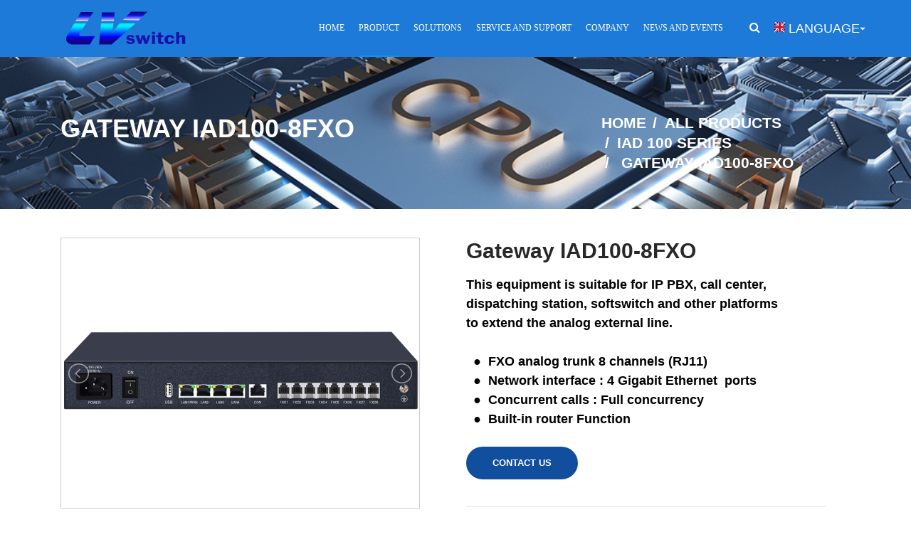

--- FILE ---
content_type: text/html; charset=utf-8
request_url: https://www.lvswitches.com/product/analoggatewayiad-100-8fxo.html
body_size: 24325
content:
<!DOCTYPE html>
<html lang="en" dir="ltr">

<head>
    <meta charset="UTF-8">
    <meta http-equiv="X-UA-Compatible" content="IE=edge">
    <meta name="viewport" content="width=device-width, initial-scale=1.0, maximum-scale=1, user-scalable=no">
    <title>OEM Analog Gateway with standard voice interface and provide quality voice service</title>
    <meta name="keywords" content="analog gateway">
    <meta name="description" content="Analog Gateway IAD 100-8FXO is a leading high intelligence,multi-purpose voice access gateway designed to meet the requirements of small business, family office, remote office or company branch business. ">
	<link rel="shortcut icon" href="https://img.yigetechcms.com/102/source/favicon_50672.ico" type="image/x-icon" />
    <meta http-equiv="x-dns-prefetch-control" content="on" />
    <link rel="dns-prefetch" href="https://static.yigetechcms.com/">
	<link rel="dns-prefetch" href="https://img.yigetechcms.com">
	
	    <meta property="og:type" content="website" />
    <meta property="og:title" content=" Gateway IAD100-8FXO" />
    <meta property="og:site_name" content="Guangdong Shanglu Information Technology Inc" />
    <meta property="og:description" content="Analog Gateway IAD 100-8FXO is a leading high intelligence,multi-purpose voice access gateway designed to meet the requirements of small business, family office, remote office or company branch business. " />
    <meta property="og:url" content="https://www.lvswitches.com/product/analoggatewayiad-100-8fxo.html" />
    <meta property="og:image" content="https://www.lvswitches.comhttps://img.yigetechcms.com/102/source/1b938dd31ebe8049a0c36155db338f5e.png"/>
	
	
    	<link rel="alternate" href="https://www.lvswitches.com" hreflang="x-default">
	        <link rel="alternate" href="https://es.lvswitches.com" hreflang="es">
	        <link rel="alternate" href="https://www.lvswitches.cn" hreflang="zh-cn">
	            <link rel="canonical" href="https://www.lvswitches.com/product/analoggatewayiad-100-8fxo.html" />

	<link rel="stylesheet" href="https://static.yigetechcms.com/project/shanglu/css/bootstrap.min.css">
	<link rel="stylesheet" href="https://static.yigetechcms.com/project/shanglu/css/animate.css">
	<link rel="stylesheet" href="https://static.yigetechcms.com/project/shanglu/css/jquery.fancybox.min.css">
	<link rel="stylesheet" href="https://static.yigetechcms.com/project/shanglu/css/font-awesome.min.css">
	<link rel="stylesheet" href="https://static.yigetechcms.com/project/shanglu/css/flag-icons.min.css">
	<link rel="stylesheet" href="https://static.yigetechcms.com/project/shanglu/css/owl.carousel.css">
	<link rel="stylesheet" href="https://static.yigetechcms.com/project/shanglu/css/shanglu.css">

    <script src="https://static.yigetechcms.com/project/shanglu/js/jquery.min.js"></script>


    <style>
        /*breadcrumb*/
        html body .single-page-title-area{background-repeat:no-repeat;background-size:cover;padding:80px 0 30px;}
        .single-page-title-area .breadcrumb{background-color:transparent;}
        .single-page-title-area .breadcrumb>li+li:before{color:#fff;}
        .single-page-title h1{margin-top:0;}
        /*header*/
        .header-navigation ul.navigation-box>li>.sub-menu>li>ul.sub-menu ul.sub-menu {position:absolute;left:230px;width:100%;background:white;}
        .header-navigation ul.navigation-box>li>.sub-menu>li>ul.sub-menu ul.sub-menu li a {color:#717171;padding:11.5px 0 !important;display:block;}
        .header-navigation ul.navigation-box>li>.sub-menu>li>ul.sub-menu ul.sub-menu {display:none;}
        .header-navigation ul.navigation-box>li>.sub-menu>li>ul.sub-menu li:hover .sub-menu {display:block !important;}
        .header-navigation ul.navigation-box>li>.sub-menu>li>ul.sub-menu li:hover .sub-menu {top:0 !important;}
        .header-navigation {background:rgba(81,77,74,0.5);}
        .site-header-form {width:60%;height:8%;justify-content:center;align-items:center;display:flex;border:none;border-radius:50px;background:transparent;border:1px solid rgba(255,255,255,0.1);padding:0 30px;font-size:30px;outline:none;color:white;}
        nav.navbar.navbar-default.header-navigation.stricky.stricky-fixed.slideInDown.animated i {color:#333 !important;}
        nav.navbar.navbar-default.header-navigation.stricky.stricky-fixed.slideInDown.animated ul.navigation-box>li>.sub-menu li:hover>a {color:rgb(47,168,255) !important;background:transparent !important;}
        ul.nav.navbar-nav.navigation-box li:hover {color:rgb(47,168,255) !important;}
        body .header-navigation.stricky-fixed ul.navigation-box>li>a {color:#333 !important;}
        nav.navbar.navbar-default.header-navigation.stricky.stricky-fixed.slideInDown.animated {background:white !important;}
        body button.btn.btn-default.btn-xs.dropdown-toggle {color:white !important;}
        .header-navigation.stricky-fixed ul.navigation-box>li.active>a,.header-navigation.stricky-fixed ul.navigation-box>li.current>a,.header-navigation.stricky-fixed ul.navigation-box>li>a:active,.header-navigation.stricky-fixed ul.navigation-box>li>a:focus,.header-navigation.stricky-fixed ul.navigation-box>li:hover>a {color:rgb(47,168,255) !important;}
        nav.navbar.navbar-default.header-navigation.stricky.stricky-fixed.slideInDown.animated button.btn.btn-default.btn-xs.dropdown-toggle {color:#333 !important;}
        .footer-bottom,.site-footer .footer-top {background-image:linear-gradient(to right,rgb(22,38,155) 48%,rgb(44,212,217)) !important;}
        .footer-bottom {border-top:1px solid #ccc !important;}
        nav.navbar.navbar-default.header-navigation.stricky.stricky-fixed.slideInDown.animated #gnc {position:relative;top:3px !important;}
        #gnb .search-input input {margin-right:0 !important;}
        nav.navbar.navbar-default.header-navigation.stricky.stricky-fixed.slideInDown.animated #gnc {margin-left:15px !important;}
        nav.navbar.navbar-default.header-navigation.stricky #gnb {display:none;}
        nav.navbar.navbar-default.header-navigation.stricky.stricky-fixed.slideInDown.animated #gnb {display:block;}
        nav.navbar.navbar-default.header-navigation.stricky #gnc {display:none;}
        nav.navbar.navbar-default.header-navigation.stricky.stricky-fixed.slideInDown.animated #gnc {color:#333 !important;display:block;}
        nav.navbar.navbar-default.header-navigation.stricky.stricky-fixed.slideInDown.animated .container.clearfix {padding-right:0px !important;}
        .nav>li:hover {border-bottom:2px solid #0095FF;}
        i.flag-icon.flag-icon-gb {margin-right:5px;}
        .header-navigation .container 
        .site-footer {background:transparent !important;}
        .dropdown-menu {left:unset;right:-20px;}
        .navbar-default .navbar-toggle {z-index:9999 !important}
        * {outline:none !important;}
        #kka form {width:90% !important;}
        img {width:unset !important;height:unset !important;max-width:100% !important;}
        .post-description-area.p-t30 {padding-top:0 !important;}
        #digood-section_articles_oyh_5 .dg-page-area .dg-inner .dg-content {margin-top:0 !important;}
        .why-choose-image img {width:100% !important;}
        .header-navigation ul.navigation-box>li>.sub-menu>li>ul.sub-menu>li>a {padding:10px 20px !important;font-size:14px;}
        .header-navigation ul.navigation-box>li>ul.sub-menu>li>a {padding:10px 20px !important;}
        .header-navigation ul.navigation-box>li>ul.sub-menu {top:105%;}
        .header-navigation ul.navigation-box>li>.sub-menu>li>ul.sub-menu {min-width:230px;}
        .scroll-to-top {bottom:15%;}

        @media screen and (min-width:1024px) {#main-nav-bar {display:none !important;}
            .product-area-1 {padding:50px 0 !important;}
            section.product-area-2.bg-gray {padding:50px 0 !important;}
        }
        @media screen and (max-width:1024px) {#main-nav-bar {display:block !important;}
            html body nav.navbar.navbar-default.header-navigation.stricky.stricky-fixed.slideInDown.animated ul.navigation-box>li>.sub-menu>li>ul.sub-menu>li>a {color:white !important;background:#1D7AD8 !important;}
            html body nav.navbar.navbar-default.header-navigation.stricky.stricky-fixed.slideInDown.animated ul.navigation-box>li>.sub-menu>li>ul.sub-menu ul.sub-menu a {color:#333 !important;}
            html body nav.navbar.navbar-default.header-navigation.stricky.stricky-fixed.slideInDown.animated ul.nav.navbar-nav.navigation-box>li>ul.sub-menu>li>a {color:#333 !important;}
            body #main-nav-bar {display:block !important;}
            #main-nav-bar-r {display:none !important;}
            .navbar-default .navbar-collapse {border:none !important;}
            .sec-pad {padding:30px 0 !important;}
            div#middle-introduction {padding-top:30px !important;}
            .ind-nfr-fl span {font-size:20px !important;}
            .section-img {padding:0 !important;}
            .header-navigation ul.navigation-box>li:hover>a,.header-navigation ul.navigation-box>li.current>a {background:#1D7AD8 !important;}
            .header-navigation ul.navigation-box>li>.sub-menu a {color:#333 !important;}
            .header-navigation ul.navigation-box>li>.sub-menu li:hover>a {color:white !important;}
            .header-navigation ul.navigation-box>li:hover>a,.header-navigation ul.navigation-box>li.current>a {background:#1D7AD8 !important;}
            .single-page-title-area .breadcrumb * {font-weight:400 !important;font-size:14px !important;}
            html body .single-page-title-area {padding-top:30px !important;}
            html body .single-page-title-area h1 {font-size:24px;}
            .single-page-title-area .col-md-4 {max-width:100% !important;flex:none !important;}
            nav.navbar.navbar-default.header-navigation.stricky.stricky-fixed.slideInDown.animated ul.nav.navbar-nav.navigation-box li a {color:white !important;}
            .header .header-navigation.navbar .nav>li+li {margin-left:0 !important;}
            #digood-section_articles_oyh_5 .dg-sec-spacer {padding:0 !important;}
            body .why-choose-content h2,body .about-content h2 {font-size:26px !important;}
            .footer-bottom .copy-text p {font-size:14px;}
            section.product-area-2.bg-gray {padding:30px 0 !important;}
            .product-area-1 {padding:30px 0 !important;}
            .product-area-1 .row {display:flex;flex-wrap:wrap;flex-direction:column-reverse;}
            .btn-group.right-side-box {display:block !important;}
        }
        .header-navigation .container .navbar-header {left:36px;}
        @media screen and (max-width:1024px) {.header-navigation .container .navbar-header {left:0px;}
            .header-navigation .container .navbar-header .navbar-brand {margin-left:-16%;}
            @media screen and (max-width:350px) {.header-navigation .container .navbar-header .navbar-brand>img {left:-20px;position:relative;}
            }}
    </style>


    <style>
        @media screen and (max-width:1024px) {
            .ind-news.pdtb60 {padding:40px 0 !important;}
            h2.ind-tit.wow.fadeIn.okc>span {font-size:24px !important;}
            .title h2 {font-size:24px !important;}
            .bcom-p01-home-section#middle-introduction .section-flex-wrap {margin-bottom:20px !important;}
            #app {padding:40px 0 !important;}
        }
        @media screen and (max-width:1024px) {body.why-choose-content h2,body .about-content h2 {font-size:26px !important;}
            .header-navigation.navbar .nav {position:relative !important;width:100%;left:0;background:#333;}
        }
        .pagination>li.active a {color:white !important;}
        .breadcrumb * {font-weight:bold !important;}
        .pagination>li:first-child>a,.pagination>li:first-child>span,.pagination>li:last-child>a,.pagination>li:last-child>span {padding:7px 13px !important;}
        .about-us-style-one h3 {margin-bottom:10px !important;}
        @media screen and (max-width:1024px) {body .header-navigation .container {padding-right:43px !important;}
        }
        section.single-page-title-area a,section.single-page-title-area li {font-size:16px !important;}
        .header-navigation ul.navigation-box>li>.sub-menu li>ul.sub-menu ul.sub-menu li:hover a {background:transparent !important;color:#1D7AD8 !important;}
        .header-navigation ul.navigation-box>li>.sub-menu>li>ul.sub-menu ul.sub-menu li:hover {color:#1D7AD8 !important;}
        .header-navigation ul.navigation-box>li>.sub-menu>li>.sub-menu li:hover>a {color:white !important;}
        .header-navigation ul.navigation-box>li>.sub-menu>li>ul.sub-menu ul.sub-menu {padding:0 20px !important;}
        .header-navigation ul.navigation-box>li.active>a,.header-navigation ul.navigation-box>li.current>a,.header-navigation ul.navigation-box>li>a:active,.header-navigation ul.navigation-box>li>a:focus,.header-navigation ul.navigation-box>li:hover>a {color:white !important}
        .header-navigation ul.navigation-box>li>.sub-menu li:hover>a {background:#1D7AD8 !important}
        .header-navigation ul.navigation-box>li>ul.sub-menu>li>a {padding-right:20px !important}
        h1,h2,h3,h4,h5,h6,div,p,li,p span,b,strong {font-family:Arial !important;}
        .why-choose-content h2,.about-content h2 {color:#333;font-size:32px !important;margin-bottom:15px !important;}
        .single-page-title h1 {color:white;text-transform:uppercase;font-weight:bold !important}
        .single-page-title-area .breadcrumb * {text-transform:uppercase !important;}
        @media screen and (max-width:767px) {nav.navbar.navbar-default.header-navigation .container.clearfix {padding:0 !important;display:flex;align-items:center;flex-wrap:wrap;}
            .navbar-brand>img {transform:scale(0.65);}
            body .TextAnimate {height:30px !important;line-height:60px !important;}
            ul.numall.clearfix {display:flex;flex-wrap:;}
            ul.numall.clearfix {flex-wrap:wrap !important;}
            button.thm-btn.bg-clr1 {width:40% !important;}
            .call-back.sec-padd2 {padding:40px 0 !important;}
            .about-content a,.why-choose-content a {display:table-cell !important;margin-top:10px !important;}
            .sec-pad {padding:30px 0 !important;}
            .search-input {display:none !important;}
            .header-home-two .header-navigation .container .right-side-box {top:15px !important;left:unset;right:-15px !important}
            .search-input input {display:block !important;}
            .site-footer .footer-top {padding-bottom:0 !important;}
            .site-footer .footer-widget ul.links-list {margin-top:20px !important;}
            .site-footer .footer-widget.twitter-widget .title,.site-footer .footer-widget.about-widget p {margin-bottom:20px !important;}
            .single-page-title-area {padding-top:0 !important;}
        }
        .single-page-title-area .breadcrumb {padding-left:0 !important;}
        .header-home-two {padding:0 !important;}
        html body .single-page-title-area {margin-top:0 !important;}
        @media screen and (min-width:1500px) {.container {max-width:1400px !important;}
        }
        @media screen and (max-width:1400px) {.header-navigation ul.navigation-box>li>a {font-size:12px;}
            .header-navigation ul.navigation-box>li+li {margin-left:20px !important;}
        }
        @media screen and (min-width:1400px) {.header-navigation ul.navigation-box>li+li {margin-left:45px !important;}
            nav.navbar.navbar-default.header-navigation .container.clearfix {width:98% !important;max-width:100% !important;}
        }
        .de_light h1,.de_light h2,.de_light h3,.de_light h4,.de_light h5,.de_light h6,.breadcrumb>li {text-transform:capitalize !important;}
        .footer-bottom .right-link a,.footer-bottom .copy-text p {color:white !Important}
        .site-footer .footer-top * {color:white !important}
        .site-footer .footer-top {background:#1876D0}
        .site-footer .footer-top {padding:60px 0}
        .mg-cl {top:6px !Important}
        section.single-page-title-area a,section.single-page-title-area li {color:white !Important}
        .header-navigation.stricky-fixed ul.navigation-box>li>a {color:white !Important}
        .header-navigation.stricky-fixed {background:#1D7AD8 !important}
        @media screen and (max-width:767px) {body .single-page-title-area {padding-top:30px !important;}
            .header-home-two .header-navigation .container .right-side-box {top:22px !important;}
            .btn-group.right-side-box {display:block !important;}
            body .single-page-title-area {margin-top:0 !important;}
            .header-home-two {position:relative}
            nav.navbar.navbar-default {background:#1D7AD8}
        }
                body .single-page-title-area {margin-top:0 !important;}
        .header-home-two {position:relative}
        nav.navbar.navbar-default {background:#1D7AD8}
                  .d-flex-h-center { display: -webkit-box; display: -webkit-flex; display: -ms-flexbox; display: flex; -webkit-box-pack: end; -webkit-justify-content: flex-end; -ms-flex-pack: end; justify-content: flex-end; -webkit-box-align: center; -webkit-align-items: center; -ms-flex-align: center; align-items: center; -webkit-flex-wrap: wrap; -ms-flex-wrap: wrap; flex-wrap: wrap; }
        /*# sourceMappingURL=none.min.css.map */
        .fis {
            width: 15px;
            height: 15px;
            display: inline-block;
            line-height: 16px;
            margin-right: 5px;
        }
    </style>

 <!-- Google Tag Manager -->
        <script>
      (function (w, d, s, l, i) {
        w[l] = w[l] || [];
        w[l].push({ "gtm.start": new Date().getTime(), event: "gtm.js" });
        var f = d.getElementsByTagName(s)[0],
          j = d.createElement(s),
          dl = l != "dataLayer" ? "&l=" + l : "";
        j.async = true;
        j.src = "https://www.googletagmanager.com/gtm.js?id=" + i + dl;
        f.parentNode.insertBefore(j, f);
      })(window, document, "script", "dataLayer","GTM-NC6ZJ6K");
    </script>
        <!-- End Google Tag Manager -->
    <script type="application/ld+json">
{
"@context": "https://schema.org",
  "@type": "BreadcrumbList",
  "itemListElement": [
  {
      "@type": "ListItem",
      "position": 1,
      "name": "Home",
      "item": "http://www.lvswitches.com"
  },
    {
      "@type": "ListItem",
      "position": 2,
      "name": "All Products"
      ,"item": "http://www.lvswitches.com/products/all.html"  }
  ,    {
      "@type": "ListItem",
      "position": 3,
      "name": "IAD 100 series"
      ,"item": "http://www.lvswitches.com/products/iad-100-series.html"  }
  ,    {
      "@type": "ListItem",
      "position": 4,
      "name": " Gateway IAD100-8FXO"
      ,"item": "http://www.lvswitches.com/product/analoggatewayiad-100-8fxo.html"  }
      ]
 }
</script>
<script type="application/ld+json">
  {
  "@context": "https://schema.org",
  "@type": "Product",
  "name": " Gateway IAD100-8FXO",
  "image": ["https://img.yigetechcms.com/102/source/1b938dd31ebe8049a0c36155db338f5e.png","https://img.yigetechcms.com/102/source/0dc56764b1c1455cb522fc6e08608e84.png"],
  "description": "This equipment is suitable for IP PBX, call center,
dispatching station, softswitch and other platforms
to extend the analog external line.

&nbsp; ●&nbsp; FXO analog trunk 8 channels (RJ11)&nbsp;
&nbsp;&nbsp;●&nbsp; Network interface : 4 Gigabit Ethernet &nbsp;ports&nbsp;
&nbsp; ●&nbsp; Concurrent calls : Full concurrency
&nbsp; ●&nbsp; Built-in router Function&nbsp;",
  "aggregateRating": {"@type":"AggregateRating","ratingValue":4.6,"reviewCount":86}}
</script>

</head>

<body>
    <!-- Google Tag Manager (noscript) -->
        <noscript><iframe src="https://www.googletagmanager.com/ns.html?id=GTM-NC6ZJ6K" height="0" width="0" style="display: none; visibility: hidden"></iframe></noscript>
        <!-- End Google Tag Manager (noscript) -->

    <div id="kka" style="flex-wrap:wrap;width:100%;height:100%;display:none;position:fixed;z-index:9999;background:rgba(0,0,0,0.7);
					 justify-content: center;align-items: center;">
        <form class="site-header-form" action="javascript:;" onsubmit="return searchContent(event)" method="get">
            <input style="width:80%;border: none;background: transparent;border:none;outline:none;color:white;"
                   type="text" name="keyword" required placeholder="Search" style="">
            <input type="hidden" name="module" value="product">
            <button style="background: no-repeat;border: none;width: 0;" type="submit"><i style="width:16%;text-align:right;color:white" type="submit" class="fa fa-search"></i></button>
        </form>

        <svg id="closee" t="1583283641167" class="icon" viewBox="0 0 1024 1024" version="1.1"
             xmlns="http://www.w3.org/2000/svg" p-id="2517" width="48" height="48">
            <path
                    d="M679.2 344.9c-11.7-11.7-30.7-11.7-42.4 0L512 469.7 387.2 344.9c-11.7-11.7-30.7-11.7-42.4 0s-11.7 30.7 0 42.4l124.8 124.8-124.5 124.5c-11.7 11.7-11.7 30.7 0 42.4 5.9 5.9 13.5 8.8 21.2 8.8s15.4-2.9 21.2-8.8L512 554.6l124.5 124.5c5.9 5.9 13.5 8.8 21.2 8.8s15.4-2.9 21.2-8.8c11.7-11.7 11.7-30.7 0-42.4L554.4 512.1l124.8-124.8c11.7-11.7 11.7-30.7 0-42.4z"
                    p-id="2518" fill="#1D7AD8"></path>
            <path
                    d="M846.5 370.7c-18.3-43.2-44.5-82-77.8-115.4-33.3-33.3-72.1-59.5-115.4-77.8C608.5 158.6 561 149 512 149s-96.5 9.6-141.3 28.5c-43.2 18.3-82 44.5-115.4 77.8-33.3 33.3-59.5 72.1-77.8 115.4C158.6 415.5 149 463 149 512s9.6 96.5 28.5 141.3c18.3 43.2 44.5 82 77.8 115.4 33.3 33.3 72.1 59.5 115.4 77.8C415.5 865.4 463 875 512 875s96.5-9.6 141.3-28.5c43.2-18.3 82-44.5 115.4-77.8 33.3-33.3 59.5-72.1 77.8-115.4C865.4 608.5 875 561 875 512s-9.6-96.5-28.5-141.3zM512 815c-167.1 0-303-135.9-303-303s135.9-303 303-303 303 135.9 303 303-135.9 303-303 303z"
                    p-id="2519" fill="#1D7AD8"></path>
        </svg>
    </div>

<!-- header  start -->
<header class="header header-home-two">
    <!-- /.header-top -->
    <nav class="navbar navbar-default header-navigation stricky">
        <div class="container clearfix d-flex-h-center">
            <!-- Brand and toggle get grouped for better mobile display -->
            <div class="navbar-header">
                <button type="button" class="navbar-toggle collapsed zxp-icon-menu" data-toggle="collapse"
                        data-target=".main-navigation" aria-expanded="false">
                    <i class="fa fa-bars" style="color:white"></i>
                </button>
                <a class="navbar-brand" id="bcb" href="/">
                    <img src="https://img.yigetechcms.com/102/source/logo_50671.svg" alt="Guangdong Shanglu Information Technology Inc" />
                </a>
            </div>
            <style>
                @media screen and (max-width:767px) {html body #main-nav-bar-r * {display:none !important;}
                    #main-nav-bar-r.navbar-collapse.collapse.in {display:none !important;}
                }
                @media screen and (min-width:767px) {#main-nav-bar {display:none !important;}
                }
                .intMenu_border_bottom {border-bottom:2px solid #0095FF;}
                .intnMenu_border_bottom {border-bottom:2px solid #fff;}
                .stricky-fixed .intMenu_border_bottom,.stricky-fixed .intnMenu_border_bottom {border-bottom:2px solid #000;}
            </style>
            <div class="collapse navbar-collapse main-navigation mainmenu " id="main-nav-bar-r">

                

                <ul class="nav navbar-nav navigation-box">
                                        <li class="">
                        <a style="text-transform: uppercase;" data-url="" data-link="/"
                           class="pagess" href="/"> Home</a>
                                            </li>
                                        <li class="intMenu_border_bottom">
                        <a style="text-transform: uppercase;" data-url="" data-link="/products/all.html"
                           class="pagess" href="/products/all.html"> Product</a>
                                                <ul class="sub-menu">
                                                        <li>
                                <a style="text-transform: uppercase;" class="pagess"
                                   href="/products/sip-phone-series.html">Desktop phone</a>
                                                                <ul class="sub-menu">
                                                                        <li>
                                        <a style="text-transform: uppercase;" class="pagess"
                                           href="/product/ip-phone-sip-t780n.html">SIP T780N</a>
                                    </li>
                                                                        <li>
                                        <a style="text-transform: uppercase;" class="pagess"
                                           href="/product/ip-phone-sip-t790n.html"> SIP-T790N</a>
                                    </li>
                                                                        <li>
                                        <a style="text-transform: uppercase;" class="pagess"
                                           href="/product/ip-phone-sip-t800n.html">SIP-T800N</a>
                                    </li>
                                                                        <li>
                                        <a style="text-transform: uppercase;" class="pagess"
                                           href="/product/hotel-phone-sipt801n.html">SIP-T801N</a>
                                    </li>
                                                                        <li>
                                        <a style="text-transform: uppercase;" class="pagess"
                                           href="/product/sip-520.html">SIP-T520</a>
                                    </li>
                                                                        <li>
                                        <a style="text-transform: uppercase;" class="pagess"
                                           href="/product/sip-580.html">SIP-T580</a>
                                    </li>
                                                                        <li>
                                        <a style="text-transform: uppercase;" class="pagess"
                                           href="/product/h10w.html">H10(W)</a>
                                    </li>
                                                                    </ul>
                                                            </li>
                                                        <li>
                                <a style="text-transform: uppercase;" class="pagess"
                                   href="javascript:;">Wireless phone</a>
                                                                <ul class="sub-menu">
                                                                        <li>
                                        <a style="text-transform: uppercase;" class="pagess"
                                           href="/product/sip-h680.html">SIP-H680</a>
                                    </li>
                                                                    </ul>
                                                            </li>
                                                        <li>
                                <a style="text-transform: uppercase;" class="pagess"
                                   href="javascript:;">Video phone</a>
                                                                <ul class="sub-menu">
                                                                        <li>
                                        <a style="text-transform: uppercase;" class="pagess"
                                           href="/product/v900-hd-video-phone.html">V900 HD Video Phone</a>
                                    </li>
                                                                        <li>
                                        <a style="text-transform: uppercase;" class="pagess"
                                           href="/product/v910-flagship-video-phone.html">V910 Flagship video phone</a>
                                    </li>
                                                                    </ul>
                                                            </li>
                                                        <li>
                                <a style="text-transform: uppercase;" class="pagess"
                                   href="javascript:;">The public phone</a>
                                                                <ul class="sub-menu">
                                                                        <li>
                                        <a style="text-transform: uppercase;" class="pagess"
                                           href="/product/sip-t880.html">SIP-T880</a>
                                    </li>
                                                                    </ul>
                                                            </li>
                                                        <li>
                                <a style="text-transform: uppercase;" class="pagess"
                                   href="/products/sip-phone-series.html">IP intercom terminal</a>
                                                                <ul class="sub-menu">
                                                                        <li>
                                        <a style="text-transform: uppercase;" class="pagess"
                                           href="/product/sip-s100.html"> SIP-S100 </a>
                                    </li>
                                                                        <li>
                                        <a style="text-transform: uppercase;" class="pagess"
                                           href="/product/sip-m100.html">SIP-M100</a>
                                    </li>
                                                                        <li>
                                        <a style="text-transform: uppercase;" class="pagess"
                                           href="/product/30w-outdoor-speaker-sip-s200.html">SIP-S200</a>
                                    </li>
                                                                        <li>
                                        <a style="text-transform: uppercase;" class="pagess"
                                           href="/product/sip-S300P.html">SIP-S300</a>
                                    </li>
                                                                        <li>
                                        <a style="text-transform: uppercase;" class="pagess"
                                           href="/product/30w-outdoor-speaker-sip-s330.html"> SIP-S330</a>
                                    </li>
                                                                        <li>
                                        <a style="text-transform: uppercase;" class="pagess"
                                           href="/product/30w-outdoor-speaker-sip-s360.html">SIP-S360</a>
                                    </li>
                                                                        <li>
                                        <a style="text-transform: uppercase;" class="pagess"
                                           href="/product/sipm130.html">SIP-M130</a>
                                    </li>
                                                                    </ul>
                                                            </li>
                                                        <li>
                                <a style="text-transform: uppercase;" class="pagess"
                                   href="javascript:;">Wireless access gateway</a>
                                                                <ul class="sub-menu">
                                                                        <li>
                                        <a style="text-transform: uppercase;" class="pagess"
                                           href="/product/audio-gateway-sip-t300.html">SIP-T300</a>
                                    </li>
                                                                    </ul>
                                                            </li>
                                                        <li>
                                <a style="text-transform: uppercase;" class="pagess"
                                   href="/products/IPPBX.html">IPPBX SERIES</a>
                                                                <ul class="sub-menu">
                                                                        <li>
                                        <a style="text-transform: uppercase;" class="pagess"
                                           href="/product/ippbx800-ippbx-phone-system.html">IP PBX800</a>
                                    </li>
                                                                        <li>
                                        <a style="text-transform: uppercase;" class="pagess"
                                           href="/product/ip-pbx-3000.html">IP PBX3000</a>
                                    </li>
                                                                        <li>
                                        <a style="text-transform: uppercase;" class="pagess"
                                           href="/product/ip-pbx-6000-ippbx-phone-systems.html">IP PBX6000</a>
                                    </li>
                                                                        <li>
                                        <a style="text-transform: uppercase;" class="pagess"
                                           href="/product/ip-pbx-8000-IPPBX-systems.html">IP PBX8000</a>
                                    </li>
                                                                    </ul>
                                                            </li>
                                                        <li>
                                <a style="text-transform: uppercase;" class="pagess"
                                   href="javascript:;">Softswitch platform</a>
                                                                <ul class="sub-menu">
                                                                        <li>
                                        <a style="text-transform: uppercase;" class="pagess"
                                           href="/product/ims9000-voip-softswitch-system.html">IMS9000</a>
                                    </li>
                                                                        <li>
                                        <a style="text-transform: uppercase;" class="pagess"
                                           href="/product/ims9000-customized.html">IMS9000（Customized）</a>
                                    </li>
                                                                        <li>
                                        <a style="text-transform: uppercase;" class="pagess"
                                           href="/product/sbc9000.html">SBC9000</a>
                                    </li>
                                                                    </ul>
                                                            </li>
                                                        <li>
                                <a style="text-transform: uppercase;" class="pagess"
                                   href="/products/iad-100-series.html">IAD 100 series</a>
                                                                <ul class="sub-menu">
                                                                        <li>
                                        <a style="text-transform: uppercase;" class="pagess"
                                           href="/product/iad-100-4e1.html">IAD100-4E1</a>
                                    </li>
                                                                        <li>
                                        <a style="text-transform: uppercase;" class="pagess"
                                           href="/product/iad-100-4fxs.html">IAD100-4FXS</a>
                                    </li>
                                                                        <li>
                                        <a style="text-transform: uppercase;" class="pagess"
                                           href="/product/iad-100-4fxo.html">IAD100-4FXO</a>
                                    </li>
                                                                        <li>
                                        <a style="text-transform: uppercase;" class="pagess"
                                           href="/product/iad-100-8e1.html">IAD100-8E1</a>
                                    </li>
                                                                        <li>
                                        <a style="text-transform: uppercase;" class="pagess"
                                           href="/product/iad-100-8fxs.html">IAD100-8FXS</a>
                                    </li>
                                                                        <li>
                                        <a style="text-transform: uppercase;" class="pagess"
                                           href="/product/analoggatewayiad-100-8fxo.html">IAD100-8FXO</a>
                                    </li>
                                                                        <li>
                                        <a style="text-transform: uppercase;" class="pagess"
                                           href="/product/iad-100-16fxs-analog-gateway.html">IAD100-16FXS</a>
                                    </li>
                                                                        <li>
                                        <a style="text-transform: uppercase;" class="pagess"
                                           href="/product/iad-100-32fxs.html">IAD100-32FXS</a>
                                    </li>
                                                                        <li>
                                        <a style="text-transform: uppercase;" class="pagess"
                                           href="/product/iad-100-128fxs.html">IAD100-128FXS</a>
                                    </li>
                                                                        <li>
                                        <a style="text-transform: uppercase;" class="pagess"
                                           href="/product/iad100-256fxs.html">IAD100-256FXS</a>
                                    </li>
                                                                    </ul>
                                                            </li>
                                                        <li>
                                <a style="text-transform: uppercase;" class="pagess"
                                   href="/products/software-series.html">Software series</a>
                                                                <ul class="sub-menu">
                                                                        <li>
                                        <a style="text-transform: uppercase;" class="pagess"
                                           href="/product/call-center-system.html">Call center system</a>
                                    </li>
                                                                        <li>
                                        <a style="text-transform: uppercase;" class="pagess"
                                           href="/product/attendant-system.html">Attendant system</a>
                                    </li>
                                                                        <li>
                                        <a style="text-transform: uppercase;" class="pagess"
                                           href="/product/recording-system.html">Recording system</a>
                                    </li>
                                                                        <li>
                                        <a style="text-transform: uppercase;" class="pagess"
                                           href="/product/billing-system1111.html">Billing system</a>
                                    </li>
                                                                        <li>
                                        <a style="text-transform: uppercase;" class="pagess"
                                           href="/product/network-management-system.html">Network management system</a>
                                    </li>
                                                                    </ul>
                                                            </li>
                                                        <li>
                                <a style="text-transform: uppercase;" class="pagess"
                                   href="/products/unified-dispatch-communication.html">Unified dispatch communication</a>
                                                            </li>
                                                        <li>
                                <a style="text-transform: uppercase;" class="pagess"
                                   href="/product/mobile-emergency-power-interaction-system-p16.html">Mobile emergency power supply</a>
                                                            </li>
                                                        <li>
                                <a style="text-transform: uppercase;" class="pagess"
                                   href="/product/pin200a-5g-wireless-router.html">PIN200A 5G wireless router</a>
                                                            </li>
                                                        <li>
                                <a style="text-transform: uppercase;" class="pagess"
                                   href="/product/h10w.html">H10(W)</a>
                                                            </li>
                                                    </ul>
                                            </li>
                                        <li class="">
                        <a style="text-transform: uppercase;" data-url="" data-link="/articles/solutions.html"
                           class="pagess" href="/articles/solutions.html"> Solutions</a>
                                                <ul class="sub-menu">
                                                        <li>
                                <a style="text-transform: uppercase;" class="pagess"
                                   href="/article/government.html">GOVERNMENT</a>
                                                            </li>
                                                        <li>
                                <a style="text-transform: uppercase;" class="pagess"
                                   href="/article/education-industry.html">EDUCATIONAL INSTIUTTION</a>
                                                            </li>
                                                        <li>
                                <a style="text-transform: uppercase;" class="pagess"
                                   href="/article/financial-industry.html">FINANCIAL</a>
                                                            </li>
                                                        <li>
                                <a style="text-transform: uppercase;" class="pagess"
                                   href="/article/hospital.html">HOSPITAL</a>
                                                            </li>
                                                        <li>
                                <a style="text-transform: uppercase;" class="pagess"
                                   href="/article/hotel.html">HOTEL</a>
                                                            </li>
                                                        <li>
                                <a style="text-transform: uppercase;" class="pagess"
                                   href="/article/companies-and-branches.html">HEADQUARTERS AND BRANCHES</a>
                                                            </li>
                                                        <li>
                                <a style="text-transform: uppercase;" class="pagess"
                                   href="/article/enterprise.html">Small and medium-sized enterprises</a>
                                                            </li>
                                                        <li>
                                <a style="text-transform: uppercase;" class="pagess"
                                   href="/article/national-communication-deployment.html">NATIONAL  COMMUNICATION DEPLOYMENT</a>
                                                            </li>
                                                    </ul>
                                            </li>
                                        <li class="">
                        <a style="text-transform: uppercase;" data-url="" data-link="/page/service-and-support.html"
                           class="pagess" href="/page/service-and-support.html"> Service and support</a>
                                                <ul class="sub-menu">
                                                        <li>
                                <a style="text-transform: uppercase;" class="pagess"
                                   href="https://ip.lvswitches.cn/">Project report management</a>
                                                            </li>
                                                        <li>
                                <a style="text-transform: uppercase;" class="pagess"
                                   href="/downloads/file-center.html">Document center</a>
                                                            </li>
                                                        <li>
                                <a style="text-transform: uppercase;" class="pagess"
                                   href="/downloads/firmware-download.html">Firmware Download</a>
                                                            </li>
                                                        <li>
                                <a style="text-transform: uppercase;" class="pagess"
                                   href="/articles/online-demo.html">Online Demo</a>
                                                            </li>
                                                        <li>
                                <a style="text-transform: uppercase;" class="pagess"
                                   href="/page/faq.html">FAQ</a>
                                                            </li>
                                                    </ul>
                                            </li>
                                        <li class="">
                        <a style="text-transform: uppercase;" data-url="" data-link="/page/about-us.html"
                           class="pagess" href="/page/about-us.html"> Company</a>
                                                <ul class="sub-menu">
                                                        <li>
                                <a style="text-transform: uppercase;" class="pagess"
                                   href="/page/about-us.html">About us</a>
                                                            </li>
                                                        <li>
                                <a style="text-transform: uppercase;" class="pagess"
                                   href="/page/contact-us.html">Contact us</a>
                                                            </li>
                                                        <li>
                                <a style="text-transform: uppercase;" class="pagess"
                                   href="/galleries/certificates.html">Certificates</a>
                                                            </li>
                                                    </ul>
                                            </li>
                                        <li class="">
                        <a style="text-transform: uppercase;" data-url="" data-link="/articles/news.html"
                           class="pagess" href="/articles/news.html"> News and Events</a>
                                                <ul class="sub-menu">
                                                        <li>
                                <a style="text-transform: uppercase;" class="pagess"
                                   href="/articles/upcoming-events.html">Upcoming Events</a>
                                                            </li>
                                                        <li>
                                <a style="text-transform: uppercase;" class="pagess"
                                   href="/articles/awards.html">Awards</a>
                                                            </li>
                                                        <li>
                                <a style="text-transform: uppercase;" class="pagess"
                                   href="/articles/news.html">News</a>
                                                            </li>
                                                        <li>
                                <a style="text-transform: uppercase;" class="pagess"
                                   href="/articles/blogs.html">Blogs</a>
                                                            </li>
                                                    </ul>
                                            </li>
                    
                    <li id="gnb">
                        <i class="fa fa-search rxcgbb"
                           style="color:#333 !important;float:left;margin-right: 10px;margin-top:3px;position:relative;top:5px"></i>
                        <div class="search-input rxc" style="margin: 0;">
                            <form method="get" action="javascript:;" onsubmit="return searchContent(event)" >
                                <input type="hidden" name="module" value="product">
                                <input class="" type="text" name="keyword" required placeholder="Search"
                                       style="display:inline-block">
                                <button type="submit" class="mg-cl fa fa-search search-btn"
                                        style="float:left;background: none;border: none;padding:0"></button>
                            </form>
                        </div>
                    </li>
                    <li id="gnc">

                        <div style="display:flex">
                            <button class="btn btn-default btn-xs dropdown-toggle" type="button"
                                    data-toggle="dropdown" aria-haspopup="true" aria-expanded="false">
                                <i class="fa fa-globe"></i>Language<span class="caret"></span>
                            </button>
                            <ul class="dropdown-menu">
                                                                <li><a href="https://www.lvswitches.com"><span
                                        class="flag-icon flag-icon-gb"></span>
                                    English</a></li>
                                                                <li><a href="https://es.lvswitches.com"><span
                                        class="flag-icon flag-icon-es"></span>
                                    Espa&ntilde;ol</a></li>
                                                                <li><a href="https://www.lvswitches.cn"><span
                                        class="flag-icon flag-icon-cn"></span>
                                    简体中文</a></li>
                                                            </ul>
                        </div>
                    </li>
                </ul>
            </div>
            <style>
                @media screen and (max-width:1200px) {.header-navigation .container {padding-right:200px !important;}
                }
                @media screen and (max-width:1500px) {.header-navigation .container {padding-right:200px !important;}
                    .rxc {display:none !important;}
                }
                @media screen and (min-width:1500px) {.rxcgbb {display:none !important;}
                }
            </style>
            <!-- Extra small button group   popup-with-zoom-anim-->
            <div class="btn-group right-side-box">
                <i class="fa fa-search rxcgbb" style="color:white;float:left;margin-right: 10px;margin-top:3px"></i>
                <div class="search-input rxc">
                    <form method="get" action="javascript:;" onsubmit="return searchContent(event)">
                        <input type="hidden" name="module" value="product">
                        <input class="" type="text" name="keyword" required placeholder="Search"
                               style="display:inline-block">
                        <button type="submit" class="mg-cl fa fa-search search-btn"
                                style="float:left;background: none;border: none;padding:0"></button>
                    </form>
                </div>
                <div style="display:flex">
                    <button class="btn btn-default btn-xs dropdown-toggle" type="button" data-toggle="dropdown"
                            aria-haspopup="true" aria-expanded="false">
                        <i class="fis fi-gb"></i>Language<span class="caret"></span>
                    </button>
                    <ul class="dropdown-menu">
                                                <li><a href="https://www.lvswitches.com"><span
                                class="fis fi-gb"></span>
                            English</a></li>
                                                <li><a href="https://es.lvswitches.com"><span
                                class="fis fi-es"></span>
                            Espa&ntilde;ol</a></li>
                                                <li><a href="https://www.lvswitches.cn"><span
                                class="fis fi-cn"></span>
                            简体中文</a></li>
                                            </ul>
                </div>
            </div>
            <!-- /.right-side-box -->
        </div>
        <!-- /.container -->
        <!-- Collect the nav links, forms, and other content for toggling -->
        <div class="collapse navbar-collapse main-navigation mainmenu visbile-xs" id="main-nav-bar">
            <ul class="nav navbar-nav navigation-box">
                                <li>
                    <a style="text-transform: uppercase;" class="pagess" href="/">Home</a>
                                    </li>
                                <li>
                    <a style="text-transform: uppercase;" class="pagess" href="/products/all.html">Product</a>
                                        <ul class="sub-menu">
                                                <li>
                            <a style="text-transform: uppercase;" class="pagess"
                               href="/products/sip-phone-series.html">Desktop phone</a>
                                                        <ul class="sub-menu">
                                                                <li>
                                    <a style="text-transform: uppercase;" class="pagess"
                                       href="/product/ip-phone-sip-t780n.html">SIP T780N</a>
                                </li>
                                                                <li>
                                    <a style="text-transform: uppercase;" class="pagess"
                                       href="/product/ip-phone-sip-t790n.html"> SIP-T790N</a>
                                </li>
                                                                <li>
                                    <a style="text-transform: uppercase;" class="pagess"
                                       href="/product/ip-phone-sip-t800n.html">SIP-T800N</a>
                                </li>
                                                                <li>
                                    <a style="text-transform: uppercase;" class="pagess"
                                       href="/product/hotel-phone-sipt801n.html">SIP-T801N</a>
                                </li>
                                                                <li>
                                    <a style="text-transform: uppercase;" class="pagess"
                                       href="/product/sip-520.html">SIP-T520</a>
                                </li>
                                                                <li>
                                    <a style="text-transform: uppercase;" class="pagess"
                                       href="/product/sip-580.html">SIP-T580</a>
                                </li>
                                                                <li>
                                    <a style="text-transform: uppercase;" class="pagess"
                                       href="/product/h10w.html">H10(W)</a>
                                </li>
                                                            </ul>
                                                    </li>
                                                <li>
                            <a style="text-transform: uppercase;" class="pagess"
                               href="javascript:;">Wireless phone</a>
                                                        <ul class="sub-menu">
                                                                <li>
                                    <a style="text-transform: uppercase;" class="pagess"
                                       href="/product/sip-h680.html">SIP-H680</a>
                                </li>
                                                            </ul>
                                                    </li>
                                                <li>
                            <a style="text-transform: uppercase;" class="pagess"
                               href="javascript:;">Video phone</a>
                                                        <ul class="sub-menu">
                                                                <li>
                                    <a style="text-transform: uppercase;" class="pagess"
                                       href="/product/v900-hd-video-phone.html">V900 HD Video Phone</a>
                                </li>
                                                                <li>
                                    <a style="text-transform: uppercase;" class="pagess"
                                       href="/product/v910-flagship-video-phone.html">V910 Flagship video phone</a>
                                </li>
                                                            </ul>
                                                    </li>
                                                <li>
                            <a style="text-transform: uppercase;" class="pagess"
                               href="javascript:;">The public phone</a>
                                                        <ul class="sub-menu">
                                                                <li>
                                    <a style="text-transform: uppercase;" class="pagess"
                                       href="/product/sip-t880.html">SIP-T880</a>
                                </li>
                                                            </ul>
                                                    </li>
                                                <li>
                            <a style="text-transform: uppercase;" class="pagess"
                               href="/products/sip-phone-series.html">IP intercom terminal</a>
                                                        <ul class="sub-menu">
                                                                <li>
                                    <a style="text-transform: uppercase;" class="pagess"
                                       href="/product/sip-s100.html"> SIP-S100 </a>
                                </li>
                                                                <li>
                                    <a style="text-transform: uppercase;" class="pagess"
                                       href="/product/sip-m100.html">SIP-M100</a>
                                </li>
                                                                <li>
                                    <a style="text-transform: uppercase;" class="pagess"
                                       href="/product/30w-outdoor-speaker-sip-s200.html">SIP-S200</a>
                                </li>
                                                                <li>
                                    <a style="text-transform: uppercase;" class="pagess"
                                       href="/product/sip-S300P.html">SIP-S300</a>
                                </li>
                                                                <li>
                                    <a style="text-transform: uppercase;" class="pagess"
                                       href="/product/30w-outdoor-speaker-sip-s330.html"> SIP-S330</a>
                                </li>
                                                                <li>
                                    <a style="text-transform: uppercase;" class="pagess"
                                       href="/product/30w-outdoor-speaker-sip-s360.html">SIP-S360</a>
                                </li>
                                                                <li>
                                    <a style="text-transform: uppercase;" class="pagess"
                                       href="/product/sipm130.html">SIP-M130</a>
                                </li>
                                                            </ul>
                                                    </li>
                                                <li>
                            <a style="text-transform: uppercase;" class="pagess"
                               href="javascript:;">Wireless access gateway</a>
                                                        <ul class="sub-menu">
                                                                <li>
                                    <a style="text-transform: uppercase;" class="pagess"
                                       href="/product/audio-gateway-sip-t300.html">SIP-T300</a>
                                </li>
                                                            </ul>
                                                    </li>
                                                <li>
                            <a style="text-transform: uppercase;" class="pagess"
                               href="/products/IPPBX.html">IPPBX SERIES</a>
                                                        <ul class="sub-menu">
                                                                <li>
                                    <a style="text-transform: uppercase;" class="pagess"
                                       href="/product/ippbx800-ippbx-phone-system.html">IP PBX800</a>
                                </li>
                                                                <li>
                                    <a style="text-transform: uppercase;" class="pagess"
                                       href="/product/ip-pbx-3000.html">IP PBX3000</a>
                                </li>
                                                                <li>
                                    <a style="text-transform: uppercase;" class="pagess"
                                       href="/product/ip-pbx-6000-ippbx-phone-systems.html">IP PBX6000</a>
                                </li>
                                                                <li>
                                    <a style="text-transform: uppercase;" class="pagess"
                                       href="/product/ip-pbx-8000-IPPBX-systems.html">IP PBX8000</a>
                                </li>
                                                            </ul>
                                                    </li>
                                                <li>
                            <a style="text-transform: uppercase;" class="pagess"
                               href="javascript:;">Softswitch platform</a>
                                                        <ul class="sub-menu">
                                                                <li>
                                    <a style="text-transform: uppercase;" class="pagess"
                                       href="/product/ims9000-voip-softswitch-system.html">IMS9000</a>
                                </li>
                                                                <li>
                                    <a style="text-transform: uppercase;" class="pagess"
                                       href="/product/ims9000-customized.html">IMS9000（Customized）</a>
                                </li>
                                                                <li>
                                    <a style="text-transform: uppercase;" class="pagess"
                                       href="/product/sbc9000.html">SBC9000</a>
                                </li>
                                                            </ul>
                                                    </li>
                                                <li>
                            <a style="text-transform: uppercase;" class="pagess"
                               href="/products/iad-100-series.html">IAD 100 series</a>
                                                        <ul class="sub-menu">
                                                                <li>
                                    <a style="text-transform: uppercase;" class="pagess"
                                       href="/product/iad-100-4e1.html">IAD100-4E1</a>
                                </li>
                                                                <li>
                                    <a style="text-transform: uppercase;" class="pagess"
                                       href="/product/iad-100-4fxs.html">IAD100-4FXS</a>
                                </li>
                                                                <li>
                                    <a style="text-transform: uppercase;" class="pagess"
                                       href="/product/iad-100-4fxo.html">IAD100-4FXO</a>
                                </li>
                                                                <li>
                                    <a style="text-transform: uppercase;" class="pagess"
                                       href="/product/iad-100-8e1.html">IAD100-8E1</a>
                                </li>
                                                                <li>
                                    <a style="text-transform: uppercase;" class="pagess"
                                       href="/product/iad-100-8fxs.html">IAD100-8FXS</a>
                                </li>
                                                                <li>
                                    <a style="text-transform: uppercase;" class="pagess"
                                       href="/product/analoggatewayiad-100-8fxo.html">IAD100-8FXO</a>
                                </li>
                                                                <li>
                                    <a style="text-transform: uppercase;" class="pagess"
                                       href="/product/iad-100-16fxs-analog-gateway.html">IAD100-16FXS</a>
                                </li>
                                                                <li>
                                    <a style="text-transform: uppercase;" class="pagess"
                                       href="/product/iad-100-32fxs.html">IAD100-32FXS</a>
                                </li>
                                                                <li>
                                    <a style="text-transform: uppercase;" class="pagess"
                                       href="/product/iad-100-128fxs.html">IAD100-128FXS</a>
                                </li>
                                                                <li>
                                    <a style="text-transform: uppercase;" class="pagess"
                                       href="/product/iad100-256fxs.html">IAD100-256FXS</a>
                                </li>
                                                            </ul>
                                                    </li>
                                                <li>
                            <a style="text-transform: uppercase;" class="pagess"
                               href="/products/software-series.html">Software series</a>
                                                        <ul class="sub-menu">
                                                                <li>
                                    <a style="text-transform: uppercase;" class="pagess"
                                       href="/product/call-center-system.html">Call center system</a>
                                </li>
                                                                <li>
                                    <a style="text-transform: uppercase;" class="pagess"
                                       href="/product/attendant-system.html">Attendant system</a>
                                </li>
                                                                <li>
                                    <a style="text-transform: uppercase;" class="pagess"
                                       href="/product/recording-system.html">Recording system</a>
                                </li>
                                                                <li>
                                    <a style="text-transform: uppercase;" class="pagess"
                                       href="/product/billing-system1111.html">Billing system</a>
                                </li>
                                                                <li>
                                    <a style="text-transform: uppercase;" class="pagess"
                                       href="/product/network-management-system.html">Network management system</a>
                                </li>
                                                            </ul>
                                                    </li>
                                                <li>
                            <a style="text-transform: uppercase;" class="pagess"
                               href="/products/unified-dispatch-communication.html">Unified dispatch communication</a>
                                                    </li>
                                                <li>
                            <a style="text-transform: uppercase;" class="pagess"
                               href="/product/mobile-emergency-power-interaction-system-p16.html">Mobile emergency power supply</a>
                                                    </li>
                                                <li>
                            <a style="text-transform: uppercase;" class="pagess"
                               href="/product/pin200a-5g-wireless-router.html">PIN200A 5G wireless router</a>
                                                    </li>
                                                <li>
                            <a style="text-transform: uppercase;" class="pagess"
                               href="/product/h10w.html">H10(W)</a>
                                                    </li>
                                            </ul>
                                    </li>
                                <li>
                    <a style="text-transform: uppercase;" class="pagess" href="/articles/solutions.html">Solutions</a>
                                        <ul class="sub-menu">
                                                <li>
                            <a style="text-transform: uppercase;" class="pagess"
                               href="/article/government.html">GOVERNMENT</a>
                                                    </li>
                                                <li>
                            <a style="text-transform: uppercase;" class="pagess"
                               href="/article/education-industry.html">EDUCATIONAL INSTIUTTION</a>
                                                    </li>
                                                <li>
                            <a style="text-transform: uppercase;" class="pagess"
                               href="/article/financial-industry.html">FINANCIAL</a>
                                                    </li>
                                                <li>
                            <a style="text-transform: uppercase;" class="pagess"
                               href="/article/hospital.html">HOSPITAL</a>
                                                    </li>
                                                <li>
                            <a style="text-transform: uppercase;" class="pagess"
                               href="/article/hotel.html">HOTEL</a>
                                                    </li>
                                                <li>
                            <a style="text-transform: uppercase;" class="pagess"
                               href="/article/companies-and-branches.html">HEADQUARTERS AND BRANCHES</a>
                                                    </li>
                                                <li>
                            <a style="text-transform: uppercase;" class="pagess"
                               href="/article/enterprise.html">Small and medium-sized enterprises</a>
                                                    </li>
                                                <li>
                            <a style="text-transform: uppercase;" class="pagess"
                               href="/article/national-communication-deployment.html">NATIONAL  COMMUNICATION DEPLOYMENT</a>
                                                    </li>
                                            </ul>
                                    </li>
                                <li>
                    <a style="text-transform: uppercase;" class="pagess" href="/page/service-and-support.html">Service and support</a>
                                        <ul class="sub-menu">
                                                <li>
                            <a style="text-transform: uppercase;" class="pagess"
                               href="https://ip.lvswitches.cn/">Project report management</a>
                                                    </li>
                                                <li>
                            <a style="text-transform: uppercase;" class="pagess"
                               href="/downloads/file-center.html">Document center</a>
                                                    </li>
                                                <li>
                            <a style="text-transform: uppercase;" class="pagess"
                               href="/downloads/firmware-download.html">Firmware Download</a>
                                                    </li>
                                                <li>
                            <a style="text-transform: uppercase;" class="pagess"
                               href="/articles/online-demo.html">Online Demo</a>
                                                    </li>
                                                <li>
                            <a style="text-transform: uppercase;" class="pagess"
                               href="/page/faq.html">FAQ</a>
                                                    </li>
                                            </ul>
                                    </li>
                                <li>
                    <a style="text-transform: uppercase;" class="pagess" href="/page/about-us.html">Company</a>
                                        <ul class="sub-menu">
                                                <li>
                            <a style="text-transform: uppercase;" class="pagess"
                               href="/page/about-us.html">About us</a>
                                                    </li>
                                                <li>
                            <a style="text-transform: uppercase;" class="pagess"
                               href="/page/contact-us.html">Contact us</a>
                                                    </li>
                                                <li>
                            <a style="text-transform: uppercase;" class="pagess"
                               href="/galleries/certificates.html">Certificates</a>
                                                    </li>
                                            </ul>
                                    </li>
                                <li>
                    <a style="text-transform: uppercase;" class="pagess" href="/articles/news.html">News and Events</a>
                                        <ul class="sub-menu">
                                                <li>
                            <a style="text-transform: uppercase;" class="pagess"
                               href="/articles/upcoming-events.html">Upcoming Events</a>
                                                    </li>
                                                <li>
                            <a style="text-transform: uppercase;" class="pagess"
                               href="/articles/awards.html">Awards</a>
                                                    </li>
                                                <li>
                            <a style="text-transform: uppercase;" class="pagess"
                               href="/articles/news.html">News</a>
                                                    </li>
                                                <li>
                            <a style="text-transform: uppercase;" class="pagess"
                               href="/articles/blogs.html">Blogs</a>
                                                    </li>
                                            </ul>
                                    </li>
                            </ul>
        </div>
        <!-- /.navbar-collapse -->
    </nav>
</header>

<!-- bg-banner  start -->
<section class="single-page-title-area" data-background="https://img.yigetechcms.com/102/source/product_inner_50691.jpg" style="background-image: url('https://img.yigetechcms.com/102/source/product_inner_50691.jpg');">
    <div class="container">
        <div class="row">
            <div class="col-lg-8 col-md-8 col-sm-12 col-12">
                <div class="single-page-title">
                    <h1>
                                                 Gateway IAD100-8FXO                    </h1>
                </div>
            </div>
            <div class="col-lg-4 col-md-4 col-sm-12 col-12">
                <ol class="breadcrumb">
                    <li class=""><a href="/">HOME</a></li>
                                        <li><a href="/products/all.html">All Products</a></li>
                                                            <li><a href="/products/iad-100-series.html">IAD 100 series</a></li>
                                                            <li> Gateway IAD100-8FXO</li>
                                                        </ol>
            </div>
        </div>
        <!-- end row-->
    </div>
</section>
<link rel="stylesheet" href="https://static.yigetechcms.com/project/shanglu/css/product.css">
<link rel="stylesheet" href="https://static.yigetechcms.com/project/shanglu/css/lightslider.min.css">
<script src="https://static.yigetechcms.com/project/shanglu/js/lightslider.min.js"></script>

<link rel="stylesheet" href="https://static.yigetechcms.com/project/shanglu/css/style.css">

<style>
    nav.navbar.navbar-default.header-navigation.stricky.stricky-fixed.slideInDown.animated button.btn.btn-default.btn-xs.dropdown-toggle,nav.navbar.navbar-default.header-navigation.stricky.stricky-fixed.slideInDown.animated #gnb{
        padding: 24px 0 !important;
    }
    ul#RelatedPro img {
        box-shadow: 0 0 3px 0 #ccc;
        padding: 0 15px;
    }
    ul#RelatedPro h3{
        margin-top: 15px;
    }
    .lSSlideWrapper{
        border: 1px solid #ccc;
    }
    .tab-nav-main{
        width: 100%;
    }
    .tab-nav-main .tab-content{
        width: 100%;
        max-width: 1000px;
        margin: 0 auto;
    }
    .tab-nav-main li.active{border-bottom:2px solid #0095FF}
    .main .resume .detail .content-style{font-weight:300;}
    @media screen and (max-width:1024px){
        body .main .resume .col-md-6{
            padding: 0 15px !important;
        }
        .tab-nav-main .tab-content{
            max-width: 100%;
        }
        i.fa.fa-search.rxcgbb{
            margin: 0 !important;
        }
        section.details {
            padding-top: 0 !important;
            padding-left: 15px;
            padding-right: 15px;
        }
    }

    li.col-lg-3.col-md-4.col-xs-6:hover h3{
        color: #1876D0
    }
    .tab-content{
        padding-top: 20px !important;
    }
    h4{
        margin-bottom: 0 !important;
    }

    .col-lg-4.col-xs-4 span {
        word-break: break-word;
    }
    .col-lg-12.col-xs-12 {
        margin-bottom: 0 !important;
    }
    .main .relatedpro #RelatedPro {
        margin-bottom: 0 !important;
    }
    .owl-carousel .owl-item img {
        border: 1px solid #ccc;
    }
    @media screen and (max-width:767px){
        .detail h2{
            margin-top: 15px !important;

        }
        ul.navbar-nav > li > a {
            line-height: unset;
        }
    }

    @media screen and (max-width:1024px) {
        h4 {
            font-size: 16px;
            line-height: 11px;
        }
        .main .resume .detail .button button {
            padding: 5px 8px !important;
        }
        .row.rgg {
            padding-top: 0 !important;
        }
        .main .relatedpro {
            margin-top: 0 !important;
            padding-top: 0 !important;
        }
        .main .relatedpro h2.title {
            margin-bottom: 10px !important;
        }
        body .rgg {
            padding-bottom: 20px !important;
        }
        h2.title,body .rgg,body .main .details .tab-content {
            padding-left: 15px !important;
            padding-right: 15px!important;
        }
        .row {
            display: block !important;
        }

    }

    .owl-nav i {
        font-size: 30px !important;
    }
    @media screen and (max-width:1024px) {
        body .main .resume {
            margin: 0 !important;
            padding: 0 !important;
        }
        .main .resume .detail .button {
            padding: 0 !important;
            border: none !important;
        }
        section.details {
            padding-top: 0 !important;
        }
    }

    .main .details .tab-nav-main .nav.nav-tabs li a h4 {
        border: none !important;
    }
    ul.lSPager.lSGallery {
        display: none !important;
    }
    .main .resume .detail .button button {
        margin-left: 0;
        background: #114e9d !important;
        border-color: #114e9d !important;
        border-radius: 25px;
        padding: 10px 35px;
    }
    ul.lSPager.lSGallery img {
        border: 1px solid #ccc
    }
    .footer-widget ul {
        width: 100%;
    }
    .main .details .tab-nav-main {
        width: 100% !important;
    }
    .main .details .tab-content {
        padding: 30px 0 !important;
    }
    table td {
        border: 1px solid #ccc;
        padding: 10px;
    }
    .main .relatedpro #RelatedPro .word .title h3 {
        text-align: center;
        margin-top: 10px;
    }
    .main .relatedpro #RelatedPro .img img {
        max-width: 100%;
        box-shadow: 0 0 10px #ccc;
        margin: 1px 0;
        padding: 10px;
    }
    body .main {
        margin-top: 40px;
    }
    body .main .resume {
        margin-bottom: 40px;
    }
    .main .details .tab-nav-main {
        padding-bottom: 0 !Important;
        padding-top: 40px;
    }
    .main .details .tab-nav-main .nav.nav-tabs li.active a {
        border: none !important;
    }
    .main .relatedpro {
        margin-top: 40px;
    }
    .main .relatedpro #RelatedPro {
        margin-bottom: 40px;
    }
    .main .relatedpro #RelatedPro .img .hoverbox {
        background: #1876D0 !important;
    }
    .btn, .header-navigation ul.navigation-box>li {
        padding: 0 !Important
    }
    .btn {
        font-weight: 400 !Important
    }

    .main .resume .detail .button button {
        letter-spacing: 0;
    }
    .breadcrumb li:not(:last-child):after {
        display: none
    }
    section.single-page-title-area a, section.single-page-title-area li {
        font-size: 21px !important;
    }
</style>

<div class="main">
    <section class="resume">
        <div class="container">
            <div class="row">
                <div class="col-md-6">
                    <ul id="lightslider">
                        <li data-thumb="https://img.yigetechcms.com/102/source/1b938dd31ebe8049a0c36155db338f5e.png">
                            <img src="https://img.yigetechcms.com/102/source/1b938dd31ebe8049a0c36155db338f5e.png" alt=" Gateway IAD100-8FXO" style="max-width:100%">
                        </li>
                                                <li data-thumb="https://img.yigetechcms.com/102/source/0dc56764b1c1455cb522fc6e08608e84.png">
                            <img src="https://img.yigetechcms.com/102/source/0dc56764b1c1455cb522fc6e08608e84.png" alt=" Gateway IAD100-8FXO" style="max-width:100%">
                        </li>
                                                                    </ul>
                </div>

                <script>
                    $('.owl-carousel').owlCarousel({
                        loop: true,
                        margin: 10,
                        autoplay: true,
                        autoplayTimeout: 5000,
                        nav: true,
                        dots: false,
                        navText: ["<i class='fa fa-angle-left'></i>", "<i class='fa fa-angle-right'></i>"],
                        responsive: {
                            0: {
                                items: 1
                            },
                            600: {
                                items: 1
                            },
                            1000: {
                                items: 1
                            }
                        }
                    })
                </script>

                <div class="col-md-6 col-xs-12">
                    <div class="detail">
                        <h2> Gateway IAD100-8FXO</h2>
                        <div class="content-style">
                            <span style="color:#000000;"><span style="font-size:18px;"><strong><span style="line-height:1.4;">This equipment is suitable for IP PBX, call center,<br />
dispatching station, softswitch and other platforms<br />
to extend the analog external line.</span><br />
<br />
&nbsp; ●&nbsp; FXO analog trunk 8 channels (RJ11)&nbsp;<br />
&nbsp;&nbsp;●&nbsp; Network interface : 4 Gigabit Ethernet &nbsp;ports&nbsp;<br />
&nbsp; ●&nbsp; Concurrent calls : Full concurrency<br />
&nbsp; ●&nbsp; Built-in router Function&nbsp;</strong></span></span>                        </div>

                        <div class="button">
                            <a href="/page/contact-us.html"><button>Contact us</button></a>
                        </div>

                        <div class="modle">

                        </div>

                    </div>
                </div>
            </div>

        </div>
    </section>
</div>
<section class="details">
    <div class="container">
        <div class="row">
            <div class="tab-nav-main">

                <ul id="myTabs" class="nav nav-tabs" role="tablist">
                    <li role="presentation" class="active"><a data-toggle="tab" href="#java">
                        <h4>Description</h4>
                    </a> </li>

                    <li role="presentation"><a role="tab" data-toggle="tab" href="#bootstrap">
                        <h4>Usage Scenario</h4>
                    </a> </li>

                </ul>
                <div id="tab-content" class="tab-content">
                    <div role="tabpanel" class="tab-pane fade in active" id="java">
                        <p><span style="font-size:16px;"><strong><a href="http://www.lvswitches.com"><span style="color:#000000;">IAD100-8O is an FXO voice gateway designed for small and medium-sized enterprise communication applications.<br />
The product can be used in conjunction with IAD100 series FXS gateways, IP phones, etc., through the SIP registration principle to realize the external call binding of the FXO port.</span></a></strong></span></p>

<p style="text-align: center;"><span style="color:#000000;"><img alt="" src="https://img.yigetechcms.com/102/source/_51822.png" style="height: 207px; width: 800px;" /></span></p>

<p>&nbsp;</p>

<p style="text-align: center;"><span style="color:#000000;"><span style="font-size:22px;"><strong>--Industrial-grade top CPU configuration--</strong></span></span></p>

<p>&nbsp;</p>

<p><br />
<span style="color:#000000;"><img alt="" src="https://img.yigetechcms.com/102/source/_51823.jpg" /></span></p>

<p style="text-align: center;"><span style="color:#000000;"><span style="font-size:22px;"><strong>--QOS with both hardware and software--</strong></span><br />
<span style="font-size:18px;"><strong>QOS with both hardware and software, adopting advancedand cutting-edge technology,<br />
under the extremely poor&nbsp;network,priority is given to guaranteeing the voice quality.</strong></span></span></p>

<p><span style="color:#000000;"><img alt="" src="https://img.yigetechcms.com/102/source/_51824.jpg" /></span></p>

<p style="text-align: center;"><span style="color:#000000;"><span style="font-size:22px;"><strong>--Multiple interface types design, strong compatibility--&nbsp;</strong></span></span></p>

<p><img alt="" src="https://img.yigetechcms.com/102/source/_51825.jpg" style="width: 1200px; height: 500px;" /></p>

<p style="text-align: center;"><span style="color:#000000;"><span style="font-size:22px;"><strong>--The software core adopts LINUX system--</strong></span></span></p>

<p><span style="color:#000000;"><img alt="" src="https://img.yigetechcms.com/102/source/_51826.jpg" /></span></p>

<p style="text-align: center;"><span style="color:#000000;"><span style="font-size:22px;"><strong>--Built-in router function--&nbsp;</strong></span><br />
<span style="font-size:18px;"><strong>Dial-up Internet/Broadband Assignment/IP Address Black and White List</strong></span></span></p>

<p><span style="color:#000000;"><img alt="" src="https://img.yigetechcms.com/102/source/_51827.jpg" /></span></p>

<p style="text-align: center;"><span style="color:#000000;"><span style="font-size:22px;"><strong>--Compatible with PRI/R2/SS7/QSIG/V5 multiple signaling--</strong></span><br />
<span style="font-size:18px;"><strong>No need to replace hardware,&nbsp;automatically switch various signaling</strong></span></span></p>

<p><span style="color:#000000;"><strong><img alt="" src="https://img.yigetechcms.com/102/source/_51828.jpg" /></strong></span></p>

<p style="text-align: center;"><span style="color:#000000;"><span style="font-size:22px;"><strong>---Product detailed parameters---</strong></span></span></p>

<p><span style="color:#000000;"><span style="font-size:22px;"><strong>Hardware specifications</strong></span><br />
<span style="font-size:18px;">IAD100-8O is an FXO voice gateway designed for small and medium-sized enterprise communication applications.<br />
The product can be used with IAD100 series FXS gateways, IP phones, etc., register FXO interfaces through SIP:8 (RJ11)<br />
Console interface: 1*RJ45, 115200bps<br />
USB interface: 1*USB 2.0, Full speed<br />
Network interface: 1 WAN, 3 LAN full Gigabit Ethernet ports (1000 Base-T Ethernet)<br />
Size: 350*180*43.5mm<br />
Power input: 100~240VAC; 50/60Hz<br />
Power: 25W<br />
Chassis: 1U, metal material<br />
Weight: &lt;1.5KG<br />
Working environment: temperature -5&deg;C-55&deg;C, environmental relative humidity≦95%, performance within 3000m above sea level, no drop in atmospheric pressure 86KPa-106KPa airborne particle concentration≦180mg/M3<br />
Stability and reliability: 7x24 hours reliable operation, MTBF greater than 80,000 hours<br />
The principle realizes the external call binding of the FXO port.</span><br />
<br />
<span style="font-size:22px;"><strong>Software specifications</strong></span><br />
<span style="font-size:18px;">Relay docking mode: the upstream is connected to the analog external line through the gateway FXO port, and the downstream WAN port is connected to the IP PBX or call center through the SIP trunk.<br />
VOIP security: Jitter Buffer, VAD, echo cancellation, CNG<br />
Uplink IP access: support static IP, DHCP, PPPoE, WAN sub-interface<br />
Uplink interface mode: support routing and bridge mode<br />
IP services: DDNS, static routing, NAT, port mapping, UPnP, virtual domain name,<br />
ALG, DNS, NTP, DHCP services<br />
Extension type: analog phone, IP phone, video phone, soft phone<br />
Voice codec: G. 711a/u, G. 729a and G. 723<br />
Video codec: H.263, H.264<br />
DTMF: Support RFC2833, SIP Info and INBAND<br />
Call processing: outbound routing, inbound routing, number change, dialing rules<br />
Voice service: local number query, calling number identification display, calling number display restriction, unconditional call forwarding, call forwarding when the user is busy, call forwarding when there is no answer, blind forwarding, inquiry forwarding, call waiting, call save , Call Park, Three-way Call, Hook Hook Authority, Speed ​​Dialing, Call Restriction, Extension Group Restriction, Blacklist, Call Time Limit, Do Not Disturb, Phone Logout, Same Group Pickup, Immediate Hotline, Delayed Hotline, Simultaneous Ring Service, ringing service, alarm service, VIP extension number, recording and playback service, one phone with multiple numbers, voice mailbox, color ring back tone service, queue, enterprise switchboard, one number communication, billing service, recording service, video call.<br />
WAN port access control: WEB access, Ping prohibited, SSH protocol, SIP protocol<br />
IP address black and white list: IP address black and white list<br />
Security features: firewall mechanism, ACL access control, ARP anti-attack, DDoS protection<br />
Local management: support local HTTP web management, remote HTTS web management SSH console interface, support gateway configuration file import and export, support gateway configuration file import and export, support device reset, software upgrade, system debugging, support fault detection, equipment Status monitoring<br />
Remote management: remote upgrade function, SNMP network management protocol, TR069 network management protocol, SYSLOG remote network management protocol<br />
Log management: support local log recording, log upload to log server<br />
Warning management: active warning, historical warning query</span><br />
<br />
<span style="font-size:10px;">*For more product details, please consult the company&#39;s professionals. The company reserves the right to design and change the product without prior notice.</span></span></p>
                    </div>
                    <div role="tabpanel" class="tab-pane fade" id="bootstrap">
                        <div style="text-align: center;"><br />
<span style="font-size:24px;"><span style="color:#000000;"><strong>---Enterprise Voice Resolution Plan---</strong></span></span><br />
<br />
<img alt="" src="https://img.yigetechcms.com/102/source/_51821.png" style="width: 1200px; height: 769px;" /><br />
&nbsp;</div>
                    </div>

                </div>
            </div>
        </div>
    </div>
</section>

<div class="container">

    <div class="row rgg">
        <div class="col-lg-12 col-xs-12" style="margin-bottom:20px">
                    </div>
        <div class="col-lg-4 col-xs-4">
                    </div>
        <div class="col-lg-4 col-xs-4">
                    </div>
        <div class="col-lg-4 col-xs-4">
                    </div>
    </div>

</div>

<section class="relatedpro">
    <div class="container">
        <div class="row">
            <h2 style="width:100%" class="title">Related products</h2>
            <ul id="RelatedPro" class="products row">
                                <li class="col-lg-3 col-md-4 col-xs-6">
                    <div class="img">
                        <a href="/product/ip-phone-sip-t780n.html" title="IP Phone SIP-T780N">
                            <img src="https://img.yigetechcms.com/102/source/65a6ab5358ffa85dac75caac990c6eb8.png"
                                 alt="IP Phone SIP-T780N">
                        </a>
                    </div>
                    <div class="word">
                        <div class="title">
                            <a href="/product/ip-phone-sip-t780n.html" title="IP Phone SIP-T780N">
                                <h3>IP Phone SIP-T780N</h3>
                            </a>
                        </div>

                    </div>
                </li>
                                <li class="col-lg-3 col-md-4 col-xs-6">
                    <div class="img">
                        <a href="/product/ip-phone-sip-t790n.html" title="IP Phone SIP-T790N">
                            <img src="https://img.yigetechcms.com/102/source/0cfbc7096df1e632e3caf0efbcd50ed6.png"
                                 alt="IP Phone SIP-T790N">
                        </a>
                    </div>
                    <div class="word">
                        <div class="title">
                            <a href="/product/ip-phone-sip-t790n.html" title="IP Phone SIP-T790N">
                                <h3>IP Phone SIP-T790N</h3>
                            </a>
                        </div>

                    </div>
                </li>
                                <li class="col-lg-3 col-md-4 col-xs-6">
                    <div class="img">
                        <a href="/product/ip-phone-sip-t800n.html" title="IP Phone SIP-T800N">
                            <img src="https://img.yigetechcms.com/102/source/00ad8d8d310772ebac74d9764df17754.png"
                                 alt="IP Phone SIP-T800N">
                        </a>
                    </div>
                    <div class="word">
                        <div class="title">
                            <a href="/product/ip-phone-sip-t800n.html" title="IP Phone SIP-T800N">
                                <h3>IP Phone SIP-T800N</h3>
                            </a>
                        </div>

                    </div>
                </li>
                                            </ul>
        </div>
    </div>
</section>





<style>
    .rgg {
        padding: 60px 0 !important;
    }
    .rgg li {
        list-style: disc !important;
    }
</style>


<script>
    $(document).ready(function () {
        $("#lightslider").lightSlider({
            gallery: true,
            item: 1,
            loop: true,
            thumbItem: 5,
            slideMargin: 0,
            enableDrag: false,
            currentPagerPosition: 'left',
            onSliderLoad: function (el) {
                el.lightGallery({
                    selector: '#imageGallery .lslide'
                });
            }
        });

    });
</script>


<!-- footer  start -->
<style>
    .btn {
        padding: 0;
    }
    .site-footer .footer-widget .title,.site-footer .footer-widget.twitter-widget .title{margin-bottom:25px;}.site-footer .footer-widget ul.links-list{margin-top:25px;}.site-footer .footer-widget.links-widget,.site-footer .footer-widget.twitter-widget{padding-left:0 !Important}.footer-widget h3{border-bottom:1px solid rgba(255,255,255,0.10);position:relative;padding-bottom:15px;}.footer-widget h3:before{position:absolute;content:'';left:0px;bottom:-1px;width:70px;height:1px;background-color:#fdb821;}*,::after,::before{box-sizing:border-box;}button{border-radius:0;}button:focus{outline:1px dotted;outline:5px auto -webkit-focus-ring-color;}button,input{margin:0;font-family:inherit;font-size:inherit;line-height:inherit;}button,input{overflow:visible;}button{text-transform:none;}[type=submit],button{-webkit-appearance:button;}[type=submit]::-moz-focus-inner,button::-moz-focus-inner{padding:0;border-style:none;}@media print{*,::after,::before{text-shadow:none!important;box-shadow:none!important;}}.animated{-webkit-animation-duration:1s;animation-duration:1s;-webkit-animation-fill-mode:both;animation-fill-mode:both;}.zoomIn{-webkit-animation-name:zoomIn;animation-name:zoomIn;}.fa{display:inline-block;font:normal normal normal 14px/1 FontAwesome;font-size:inherit;text-rendering:auto;-webkit-font-smoothing:antialiased;-moz-osx-font-smoothing:grayscale;}.fa-search:before{content:"\f002";}*{font-family:'Lato',sans-serif;}.animated{animation-duration:.3s!important;}.zoomIn{-webkit-animation-name:zoomIn;animation-name:zoomIn;}.animated{-webkit-animation-duration:1s;animation-duration:1s;-webkit-animation-fill-mode:both;animation-fill-mode:both;}@media (prefers-reduced-motion:reduce),(print){.animated{-webkit-animation-duration:1ms!important;animation-duration:1ms!important;-webkit-transition-duration:1ms!important;transition-duration:1ms!important;-webkit-animation-iteration-count:1!important;animation-iteration-count:1!important;}}@-webkit-keyframes zoomIn{0%{opacity:0;-webkit-transform:scale3d(.3,.3,.3);transform:scale3d(.3,.3,.3);}50%{opacity:1;}}@keyframes zoomIn{0%{opacity:0;-webkit-transform:scale3d(.3,.3,.3);transform:scale3d(.3,.3,.3);}50%{opacity:1;}}@-webkit-keyframes zoomIn{0%{opacity:0;-webkit-transform:scale3d(.3,.3,.3);transform:scale3d(.3,.3,.3);}50%{opacity:1;}}@keyframes zoomIn{0%{opacity:0;-webkit-transform:scale3d(.3,.3,.3);transform:scale3d(.3,.3,.3);}50%{opacity:1;}}
    .site-footer .footer-widget .social a{
        font-size: 34px;
        width: 60px;
        float: left;
        position: relative;
        margin: 0 22px 0 0;
    }
    .site-footer .footer-widget .social a+a {
        margin-left: 0px;
        margin-bottom: 24px;
    }
    .site-footer .footer-widget.about-widget p {
        margin-bottom: 54px;
    }
    .site-footer .weixin-img{
        position: absolute;
        width: 120px !important;
        right: -108px;
        top: -42px;
        height: auto !important;
        max-width: inherit !important;
        max-height: inherit !important;
        visibility: hidden;
        transition: all 0.5s;
        opacity: 0;
    }
    .site-footer .weixin-code222:hover .weixin-img{
        visibility: visible;
        opacity: 1;
    }
</style>

<script>
    $('.rxcgbb').click(function() {

        $('#kka')[0].style.display = 'flex'
    })
    $('#closee').click(function() {
        $('#kka')[0].style.display = 'none'
    })
</script>

<footer class="site-footer">
    <div class="footer-top">
        <div class="container">
            <div class="row ">
                <div class="col-md-3 col-sm-6 col-xs-12">
                    <div class="footer-widget about-widget">
                        <a href="/"><img src="https://img.yigetechcms.com/102/source/footer-logo_50670.png" alt="Guangdong Shanglu Information Technology Inc" /></a>
                        <p><span style="font-size:18px;"><span style="color:#ffffff;"><span style="font-family:Arial,Helvetica,sans-serif;"><strong>The road to success is &quot;Lvswitches&quot;</strong></span></span></span></p>
                        <div class="social">
                            <a href="https://www.facebook.com/lvswitches" class="fa fa-facebook-f"></a>

                            <a href="" class="fa fa-twitter"></a>

                            <a href="" class="fa fa-linkedin"></a>

                            <a href="" class="fa fa-youtube"></a>

                            <a href="" class="fa fa-instagram"></a>
                            <a href="javascript:;" class="fa fa-weixin weixin-code222">
                                <img src="https://img.yigetechcms.com/102/source/wechat_50677.jpg" class="weixin-img">
                            </a>

                        </div>
                        <!-- /.social -->
                    </div>
                    <!-- /.footer-widget about-widget -->
                </div>
                <!-- /.col-md-3 -->
                <div class="col-md-3 col-sm-6 col-xs-12">
                    <div class="footer-widget links-widget">
                        <div class="title">
                            <h3>Products</h3>
                        </div>
                        <!-- /.title -->
                        <ul class="links-list">
                                                        <li><a href="/products/sip-phone-series.html"><i class="fa fa-angle-right"></i>SIP phone series</a></li>
                                                        <li><a href="/products/IPPBX.html"><i class="fa fa-angle-right"></i>IP PBX SERIES</a></li>
                                                        <li><a href="/products/ims9000-customized.html"><i class="fa fa-angle-right"></i>IMS9000（Customized）</a></li>
                                                        <li><a href="/products/ims9000.html"><i class="fa fa-angle-right"></i>IMS9000</a></li>
                                                        <li><a href="/products/iad-100-series.html"><i class="fa fa-angle-right"></i>IAD 100 series</a></li>
                                                        <li><a href="/products/software-series.html"><i class="fa fa-angle-right"></i>Software series</a></li>
                                                        <li><a href="/products/pin200a-5g-wireless-router.html"><i class="fa fa-angle-right"></i>PIN200A 5G wireless router</a></li>
                                                        <li><a href="/products/unified-dispatch-communication.html"><i class="fa fa-angle-right"></i>Unified dispatch communication</a></li>
                            
                        </ul>
                        <!-- /.links-list -->
                    </div>
                    <!-- /.footer-widget links-widget -->
                </div>
                <!-- /.col-md-2 -->
                <div class="col-md-3 col-sm-6 col-xs-12">
                    <div class="footer-widget recent-post-widget">
                        <div class="title">
                            <h3>Lastest news</h3>
                        </div>
                        <!-- /.title -->
                                                <div class="single-recent-post">
                            <div class="img-box">
                                <a href="/article/bolanhui.html">
                                    <img src="https://img.yigetechcms.com/102/source/ea7981ade12ece13f75b73a471c3074d.jpg" alt="Lvswitches Inc. participated in the 13th China-Northeast Asia Expo" />
                                </a>
                            </div>
                            <!-- /.img-box -->
                            <div class="text-box">
                                <a href="/article/bolanhui.html">
                                    <h4>Lvswitches Inc. participated in the 13th China-Northeast Asia Expo</h4>
                                </a>
                                <p>
                                    The five-day 13th Ch                                </p>
                            </div>
                            <!-- /.text-box -->
                        </div>
                                                <div class="single-recent-post">
                            <div class="img-box">
                                <a href="/article/channel-partners-conference.html">
                                    <img src="https://img.yigetechcms.com/102/source/11d95bd767575e069d2cf588ac23df2a.jpg" alt="Channel Partners Conference" />
                                </a>
                            </div>
                            <!-- /.img-box -->
                            <div class="text-box">
                                <a href="/article/channel-partners-conference.html">
                                    <h4>Channel Partners Conference</h4>
                                </a>
                                <p>
                                    On September 18, 201                                </p>
                            </div>
                            <!-- /.text-box -->
                        </div>
                        

                    </div>
                    <!-- /.footer-widget recent-post-widget -->
                </div>
                <!-- /.col-md-3 -->


                <div class="col-md-3 col-sm-6 col-xs-12">
                    <div class="footer-widget twitter-widget">
                        <div class="title">
                            <h3>Contact us</h3>
                        </div>
                        <div class="footer-contact">
                            <div class="single-contact-info">
                                <i class="fa fa-phone"></i>
                                <p>
                                    <a href="tel:+86-0757-82288116" style="color:#ccc">+86-0757-82288116</a>
                                </p>
                            </div>
                            <!-- /.single-contact-info -->
                            <div class="single-contact-info">
                                <i class="fa fa-envelope-open"></i>
                                <p>
                                    <a href="mailto:service@lvswitches.com" style="color:#ccc">service@lvswitches.com</a>
                                </p>
                            </div>
                        <div class="single-contact-info">
                            <i class="fa fa-home"></i>
                            <p>
                                4th Floor, F1 building, New Lighting Source Industry Zone, Luocun, Nanhai District, Foshan, Guangdong, China                            </p>

                        </div>
                    </div>
                </div>
                <!-- /.footer-widget twitter-widget -->
            </div>
            <!-- /.col-md-4 -->

        </div>
        <!-- /.row -->
    </div>
    <!-- /.container -->
    </div>
    <!-- /.footer-top -->
</footer>
<!-- /.site-footer -->
<div class="footer-bottom">
    <div class="container">
        <div class="copy-text pull-left">
            <p>
                Copyright 2020 Lvswitches Inc. all Right Reserved.<span id="poweredby"></span>
            </p>
        </div>

    </div>
    <!-- /.container -->
</div>
<!-- /.footer-bottom -->

<div class="scroll-to-top scroll-to-target" data-target="html">
    <i class="fa fa-angle-up"></i>
</div>


<script src="https://static.yigetechcms.com/project/shanglu/js/bootstrap.min.js"></script>
<script src="https://static.yigetechcms.com/project/shanglu/js/bootstrap-select.min.js"></script>
<script src="https://static.yigetechcms.com/project/shanglu/js/jquery.fancybox.min.js"></script>
<script src="https://static.yigetechcms.com/project/shanglu/js/wow.min.js"></script>
<script src="https://static.yigetechcms.com/project/shanglu/js/owl.carousel.min.js"></script>
<script src="https://static.yigetechcms.com/project/shanglu/js/waypoints.min.js"></script>
<script src="https://static.yigetechcms.com/project/shanglu/js/jquery.counterup.min.js"></script>
<script src="https://static.yigetechcms.com/project/shanglu/js/jquery.lazyload.min.js"></script>

<script>
    function sendInquiry(formId, btnId) {
        $(btnId).on("click", function () {
			var fromData = new FormData($(formId)[0]);
			var flag = newBeforeSubmit(fromData)
			if(!flag){
				alert('Please enter the required fields');
				return;
			}
            $.ajax({
                processData: false,
                contentType: false,
                type: "POST",
                url: "/inquiry",
                data: fromData,
                success: function (jsonResult) {
                    if (jsonResult.code == 200) {
                        location.href = "/page/thanks.html";
                    } else {
                        alert(jsonResult.msg)
                    }
                    $(":input[name = '__token__']").val(jsonResult.data.token)
					
                },
                error: function (data) {
                    alert(data.responseText)
                }
            });
        });
        function newBeforeSubmit(form) {
            if (form.get("phone") == "" || form.get("name") == "" || form.get("email") == "" || form.get("content") == "") {
               return false;
            }
           return true;
        }
    }
    sendInquiry('#Inquiry-form',"#Inquiry-submit")
    sendInquiry('#index-form',"#index-submit")
    sendInquiry('#download-form',"#download-submit")
    sendInquiry('#contact-form',"#contact-submit")

	
	function searchContent(event) {
		const form = event.target
		const module = form.querySelector("[name=module]").value
		const keyword = escape(form.querySelector("[name=keyword]").value)
		if (!keyword){
            alert('Please enter your search')
            return false;
        }
		window.location.href = `/search/${module}/${keyword}.html`
	}

</script>


    <script>
        "use strict"; // Start of use strict
        function accrodion() {
            if ($('.accrodion-grp').length) {
                var accrodionGrp = $('.accrodion-grp');
                accrodionGrp.each(function() {
                    var accrodionName = $(this).data('grp-name');
                    var Self = $(this);
                    var accordion = Self.find('.accrodion');
                    Self.addClass(accrodionName);
                    Self.find('.accrodion .accrodion-content').hide();
                    Self.find('.accrodion.active').find('.accrodion-content').show();
                    accordion.each(function() {
                        $(this).find('.accrodion-title').on('click', function() {
                            if ($(this).parent().hasClass('active') === false) {
                                $('.accrodion-grp.' + accrodionName).find('.accrodion').removeClass('active');
                                $('.accrodion-grp.' + accrodionName).find('.accrodion').find('.accrodion-content').slideUp();
                                $(this).parent().addClass('active');
                                $(this).parent().find('.accrodion-content').slideDown();
                            };


                        });
                    });
                });

            };
        }

        function thmMailchimp() {
            if ($('.mailchimp-form').length) {
                $('.mailchimp-form').each(function() {
                    var mailChimpWrapper = $(this);
                    /*
                    mailChimpWrapper.validate({ // initialize the plugin
                        rules: {
                            email: {
                                required: true,
                                email: true
                            }
                        },
                        submitHandler: function(form) {
                            // sending value with ajax request
                            $.post($(form).attr('action'), $(form).serialize(), function(response) {
                                $(form).parent().find('.result').append(response);
                                $(form).find('input[type="text"]').val('');
                                $(form).find('input[type="email"]').val('');
                                $(form).find('textarea').val('');
                            });
                            return false;
                        }
                    });
                    */
                });
            };
        }


        function thmOwlCarousel() {
            if ($('.testimonials-carousel-style-one').length) {
                $('.testimonials-carousel-style-one').owlCarousel({
                    loop: true,
                    margin: 65,
                    nav: true,
                    navText: [
                        '<i class="fa fa-angle-left"></i>',
                        '<i class="fa fa-angle-right"></i>'
                    ],
                    dots: false,
                    autoWidth: false,
                    autoplay: true,
                    autoplayTimeout: 3000,
                    autoplayHoverPause: true,
                    responsive: {
                        0: {
                            items: 1,
                            autoWidth: false
                        },
                        480: {
                            items: 1,
                            autoWidth: false
                        },
                        600: {
                            items: 2,
                            autoWidth: false
                        },
                        1000: {
                            items: 2,
                            autoWidth: false
                        }
                    }
                });
            };
            if ($('.testimonials-carousel-style-two').length) {
                $('.testimonials-carousel-style-two').owlCarousel({
                    loop: true,
                    margin: 0,
                    nav: true,
                    navText: [
                        '<i class="fa fa-angle-left"></i>',
                        '<i class="fa fa-angle-right"></i>'
                    ],
                    dots: false,
                    autoWidth: false,
                    autoplay: true,
                    autoplayTimeout: 3000,
                    autoplayHoverPause: true,
                    responsive: {
                        0: {
                            items: 1,
                            autoWidth: false
                        },
                        480: {
                            items: 1,
                            autoWidth: false
                        },
                        600: {
                            items: 1,
                            autoWidth: false
                        },
                        1000: {
                            items: 1,
                            autoWidth: false
                        }
                    }
                });
            };
            if ($('.project-carousel-style-three').length) {
                $('.project-carousel-style-three').owlCarousel({
                    loop: true,
                    margin: 6,
                    nav: true,
                    navText: [
                        '<i class="fa fa-angle-left"></i>',
                        '<i class="fa fa-angle-right"></i>'
                    ],
                    dots: false,
                    autoWidth: false,
                    autoplay: true,
                    autoplayTimeout: 3000,
                    autoplayHoverPause: true,
                    responsive: {
                        0: {
                            items: 1,
                            autoWidth: false
                        },
                        480: {
                            items: 2,
                            autoWidth: false
                        },
                        600: {
                            items: 3,
                            autoWidth: false
                        },
                        1000: {
                            items: 4,
                            autoWidth: false
                        },
                        1200: {
                            items: 6,
                            autoWidth: false
                        }
                    }
                });
            };
            if ($('.team-carousel-style-one').length) {
                $('.team-carousel-style-one').owlCarousel({
                    loop: true,
                    margin: 30,
                    nav: false,
                    navText: [
                        '<i class="fa fa-angle-left"></i>',
                        '<i class="fa fa-angle-right"></i>'
                    ],
                    dots: true,
                    autoWidth: false,
                    autoplay: true,
                    autoplayTimeout: 3000,
                    autoplayHoverPause: true,
                    responsive: {
                        0: {
                            items: 1,
                            autoWidth: false,
                            nav: true,
                            dots: false
                        },
                        480: {
                            items: 1,
                            autoWidth: false,
                            nav: true,
                            dots: false
                        },
                        600: {
                            items: 2,
                            autoWidth: false,
                            nav: true,
                            dots: false
                        },
                        768: {
                            items: 2,
                            autoWidth: false,
                            nav: true,
                            dots: false
                        },
                        800: {
                            items: 2,
                            autoWidth: false,
                            nav: true,
                            dots: false
                        },
                        1000: {
                            items: 3,
                            autoWidth: false
                        }
                    }
                });
            };
            if ($('.service-carousel-one').length) {
                $('.service-carousel-one').owlCarousel({
                    loop: true,
                    margin: 30,
                    nav: true,
                    navText: [
                        '<i class="fa fa-angle-left"></i>',
                        '<i class="fa fa-angle-right"></i>'
                    ],
                    dots: true,
                    autoWidth: false,
                    autoplay: true,
                    autoplayTimeout: 3000,
                    autoplayHoverPause: true,
                    responsive: {
                        0: {
                            items: 1,
                            autoWidth: false
                        },
                        480: {
                            items: 1,
                            autoWidth: false
                        },
                        600: {
                            items: 2,
                            autoWidth: false
                        },
                        1000: {
                            items: 3,
                            autoWidth: false
                        }
                    }
                });
            };
            if ($('.single-service-carousel').length) {
                $('.single-service-carousel').owlCarousel({
                    loop: true,
                    margin: 6,
                    nav: false,
                    navText: [
                        '<i class="fa fa-angle-left"></i>',
                        '<i class="fa fa-angle-right"></i>'
                    ],
                    dots: true,
                    autoWidth: false,
                    autoplay: true,
                    autoplayTimeout: 3000,
                    autoplayHoverPause: true,
                    responsive: {
                        0: {
                            items: 1,
                            autoWidth: false
                        },
                        480: {
                            items: 1,
                            autoWidth: false
                        },
                        600: {
                            items: 2,
                            autoWidth: false
                        },
                        1000: {
                            items: 2,
                            autoWidth: false
                        }
                    }
                });
            };
            if ($('.brand-carousel').length) {
                $('.brand-carousel').owlCarousel({
                    loop: true,
                    margin: 90,
                    nav: false,
                    navText: [
                        '<i class="fa fa-angle-left"></i>',
                        '<i class="fa fa-angle-right"></i>'
                    ],
                    dots: false,
                    autoWidth: false,
                    autoplay: true,
                    autoplayTimeout: 3000,
                    autoplayHoverPause: true,
                    responsive: {
                        0: {
                            items: 1
                        },
                        480: {
                            items: 2
                        },
                        600: {
                            items: 4
                        },
                        1000: {
                            items: 5
                        }
                    }
                });
            };
        }


        function galleryMasonaryLayout() {
            if ($('.masonary-layout').length) {
                $('.masonary-layout').isotope({
                    layoutMode: 'masonry'
                });
            }

            if ($('.post-filter').length) {
                var postFilterList = $('.post-filter li');
                postFilterList.children('span').on('click', function() {
                    var Self = $(this);
                    var selector = Self.parent().attr('data-filter');
                    postFilterList.children('span').parent().removeClass('active');
                    Self.parent().addClass('active');


                    $('.filter-layout').isotope({
                        filter: selector,
                        animationOptions: {
                            duration: 500,
                            easing: 'linear',
                            queue: false
                        }
                    });
                    return false;
                });
            }

            if ($('.post-filter.has-dynamic-filter-counter').length) {
                // var allItem = $('.single-filter-item').length;

                var activeFilterItem = $('.post-filter.has-dynamic-filter-counter').find('li');

                activeFilterItem.each(function() {
                    var filterElement = $(this).data('filter');
                    var count = $('.gallery-content').find(filterElement).length;
                    $(this).children('span').append('<span class="count"><b>' + count + '</b></span>');
                });
            };
        }


        function thmbxSlider() {
            if ($('.btc-static-ticker-slider').length) {
                $('.btc-static-ticker-slider').bxSlider({
                    minSlides: 1,
                    maxSlides: 7,
                    slideWidth: 270,
                    slideMargin: 10,
                    useCSS: false,
                    ticker: true,
                    autoHover: true,
                    tickerHover: true,
                    speed: 100000,
                    infiniteLoop: true
                });
            };
        }



        function stickyHeader() {
            if ($('.stricky').length) {
                var strickyScrollPos = 100;
                var stricky = $('.stricky');
                if ($(window).scrollTop() > strickyScrollPos) {
                    stricky.removeClass('slideIn animated');
                    stricky.addClass('stricky-fixed slideInDown animated');
                    $('.scroll-to-top').fadeIn(500);
                } else if ($(this).scrollTop() <= strickyScrollPos) {
                    stricky.removeClass('stricky-fixed slideInDown animated');
                    stricky.addClass('slideIn animated');
                    $('.scroll-to-top').fadeOut(500);
                }
            };
        }


        function thmLightBox() {
            if ($('.img-popup').length) {
                var groups = {};
                var imgPop = $('.img-popup');
                imgPop.each(function() {
                    var id = parseInt($(this).attr('data-group'), 10);

                    if (!groups[id]) {
                        groups[id] = [];
                    }

                    groups[id].push(this);
                });


                $.each(groups, function() {

                    $(this).magnificPopup({
                        type: 'image',
                        closeOnContentClick: true,
                        closeBtnInside: false,
                        gallery: { enabled: true }
                    });

                });

            };
        }

        function thmCounter() {
            if ($('.counter').length) {
                $('.counter').counterUp({
                    delay: 10,
                    time: 3000
                });
            };
        }

        function thmScrollAnim() {
            if ($('.wow').length) {
                var wow = new WOW({
                    mobile: false
                });
                wow.init();
            };
        }

        function contactFormValidation() {
            /*
            if ($('.contact-form').length) {
                $('.contact-form').validate({ // initialize the plugin
                    rules: {
                        name: {
                            required: true
                        },
                        email: {
                            required: true,
                            email: true
                        },
                        message: {
                            required: true
                        },
                        subject: {
                            required: true
                        }
                    },
                    submitHandler: function(form) {
                        // sending value with ajax request
                        $.post($(form).attr('action'), $(form).serialize(), function(response) {
                            $(form).parent().find('.result').append(response);
                            $(form).find('input[type="text"]').val('');
                            $(form).find('input[type="email"]').val('');
                            $(form).find('textarea').val('');
                            console.log(response);
                        });
                        return false;
                    }
                });
            }
            */
        }

        function thmVideoPopup() {
            if ($('.video-popup').length) {
                $('.video-popup').magnificPopup({
                    disableOn: 700,
                    type: 'iframe',
                    mainClass: 'mfp-fade',
                    removalDelay: 160,
                    preloader: true,

                    fixedContentPos: false
                });
            };
        }

        function scrollToTarget() {
            if ($('.scroll-to-target').length) {
                $(".scroll-to-target").on('click', function() {
                    var target = $(this).attr('data-target');
                    // animate
                    $('html, body').animate({
                        scrollTop: $(target).offset().top
                    }, 1000);

                    return false;

                });
            }
        }

        function mobileNavToggle() {
            if ($('#main-nav-bar .navbar-nav .sub-menu').length) {
                var subMenu = $('#main-nav-bar .navbar-nav .sub-menu');
                subMenu.parent('li').children('a').append(function() {
                    return '<button class="sub-nav-toggler"> <span class="sr-only">Toggle navigation</span> <span class="icon-bar"></span> <span class="icon-bar"></span> <span class="icon-bar"></span> </button>';
                });
                var subNavToggler = $('#main-nav-bar .navbar-nav .sub-nav-toggler');
                subNavToggler.on('click', function() {
                    var Self = $(this);
                    Self.parent().parent().children('.sub-menu').slideToggle();
                    return false;
                });

            };
        }


        function handlePreloader() {
            if ($('.preloader').length) {
                $('body').removeClass('active-preloader-ovh');
                $('.preloader').fadeOut();
            }
        }

        function bootstrapAnimatedLayer() {

            /* Demo Scripts for Bootstrap Carousel and Animate.css article
             * on SitePoint by Maria Antonietta Perna
             */

            //Function to animate slider captions
            function doAnimations(elems) {
                //Cache the animationend event in a variable
                var animEndEv = 'webkitAnimationEnd animationend';

                elems.each(function() {
                    var $this = $(this),
                        $animationType = $this.data('animation');
                    $this.addClass($animationType).one(animEndEv, function() {
                        $this.removeClass($animationType);
                    });
                });
            }

            //Variables on page load
            var $myCarousel = $('#minimal-bootstrap-carousel'),
                $firstAnimatingElems = $myCarousel.find('.item:first').find("[data-animation ^= 'animated']");

            //Initialize carousel
            $myCarousel.carousel({
                interval: 7000
            });

            //Animate captions in first slide on page load
            doAnimations($firstAnimatingElems);

            //Pause carousel
            $myCarousel.carousel('pause');


            //Other slides to be animated on carousel slide event
            $myCarousel.on('slide.bs.carousel', function(e) {
                var $animatingElems = $(e.relatedTarget).find("[data-animation ^= 'animated']");
                doAnimations($animatingElems);
            });
        }

        function pogressbarAnim() {
            if ($('.single-progress-bar .pogress-wow').length) {
                var wow = new WOW({
                    boxClass: 'pogress-wow', // default
                    animateClass: 'animated',
                    mobile: true
                });
                wow.init();
            }
        }


        function searchPopup() {
            if ($('.popup-with-zoom-anim').length) {
                $('.popup-with-zoom-anim').magnificPopup({
                    type: 'inline',

                    fixedContentPos: false,
                    fixedBgPos: true,

                    overflowY: 'auto',

                    closeBtnInside: true,
                    preloader: false,

                    midClick: true,
                    removalDelay: 300,
                    mainClass: 'my-mfp-zoom-in'
                });
            }
        }


        function sideNavToggler() {
            if ($('.side-navigation').length) {
                $('.side-nav-opener').on('click', function() {
                    $('.side-navigation').addClass('open');
                    return false;
                });
                $('.side-navigation-close-btn').on('click', function() {
                    $('.side-navigation').removeClass('open');
                    return false;
                });
            };
        }

        function countDownTimer() {
            if ($('.countdown-box').length) {

                $('.countdown-box').each(function() {
                    var Self = $(this);
                    var countDate = Self.data('countdown-time'); // getting date

                    Self.countdown(countDate, function(event) {
                        $(this).html('<li> <div class="box"> <h4>' + event.strftime('%D') + '</h4> <span>Days</span> </div> </li> <li> <div class="box"> <h4>' + event.strftime('%H') + '</h4> <span>Hours</span> </div> </li> <li> <div class="box"> <h4>' + event.strftime('%M') + '</h4> <span>Minutes</span> </div> </li> <li> <div class="box"> <h4>' + event.strftime('%S') + '</h4> <span>Seconds</span> </div> </li> ');
                    });
                });



            };
        }

        // instance of fuction while Document ready event
        jQuery(document).on('ready', function() {
            (function($) {
                thmMailchimp();
                thmLightBox();
                thmCounter();
                contactFormValidation();
                scrollToTarget();
                thmVideoPopup();
                accrodion();
                mobileNavToggle();
                bootstrapAnimatedLayer();
                searchPopup();
                sideNavToggler();
                countDownTimer();
            })(jQuery);
        });

        // instance of fuction while Window Load event
        jQuery(window).on('load', function() {
            (function($) {
                handlePreloader()
                galleryMasonaryLayout();
                // thmScrollAnim();
                pogressbarAnim();
                thmbxSlider();
                thmOwlCarousel();
            })(jQuery);
        });

        // instance of fuction while Window Scroll event
        jQuery(window).on('scroll', function() {
            (function($) {
                stickyHeader();
            })(jQuery);
        });

        $(function () {
            // jquery lazyload
            $("div.lazy, section.lazy, img.lazy").lazyload({
                threshold :20
            });
            // 苹果设备兼容webp格式的图片
            // The new iPhone browser and IE browser does not support the webp image of qiniu cloud, so it needs to be replaced
            /* if ( navigator.userAgent.toLowerCase().indexOf("msie") > -1 || navigator.userAgent.toLowerCase().indexOf("trident") > -1 ) */
            if ( /msie|trident/i.test(navigator.userAgent) ) {
                $("img").each(function (index, item) {
                    var src = $(this).attr("src");
                    if( /\/format\/webp/i.test(src) ){
                        $(this).attr("src", src.replace(/\/format\/webp/g, ""));
                    }
                });
            }

            if (window.location.toString().indexOf('pref=padindex') != -1) { } else {
                if (/AppleWebKit.*Mobile/i.test(navigator.userAgent) || (/MIDP|SymbianOS|NOKIA|SAMSUNG|LG|NEC|TCL|Alcatel|BIRD|DBTEL|Dopod|PHILIPS|HAIER|LENOVO|MOT-|Nokia|SonyEricsson|SIE-|Amoi|ZTE/.test(navigator.userAgent))) {
                    if (window.location.href.indexOf("?mobile") < 0) {
                        try {
                            if (/Android|Windows Phone|webOS|iPhone|iPod|BlackBerry/i.test(navigator.userAgent)) {
                                // window.location.assign("m.xxxxx.com");
                            } else if (/iPad/i.test(navigator.userAgent)) { } else { }

                            if (/iPhone/i.test(navigator.userAgent)) {
                                $("img").each(function (index, item) {
                                    var src = $(this).attr("src");
                                    if( /\/format\/webp/i.test(src) ){
                                        $(this).attr("src", src.replace(/\/format\/webp/g, ""));
                                    }
                                });
                            }
                        } catch (e) { }
                    }
                }
            }
        });
    </script>


<!--    <script>
        $(function(){
            $("div.lazy,section.lazy,img.lazy").lazyload({
                threshold :20
            });
        });

    </script>-->


    <script>
        ! function (t) {
            "use strict";
            t.fn.countUp = function (e) {
                var a = t.extend({
                    time: 2e3,
                    delay: 10
                }, e);
                return this.each(function () {
                    var e = t(this),
                        n = a,
                        u = function () {
                            e.data("counterupTo") || e.data("counterupTo", e.text());
                            var t = parseInt(e.data("counter-time")) > 0 ? parseInt(e.data(
                                "counter-time")): n.time,
                                a = parseInt(e.data("counter-delay")) > 0 ? parseInt(e.data(
                                    "counter-delay")): n.delay,
                                u = t / a,
                                r = e.data("counterupTo"),
                                o = [r],
                                c = /[0-9]+,[0-9]+/.test(r);
                            r = r.replace(/,/g, "");
                            for (var d = (/^[0-9]+$/.test(r), /^[0-9]+\.[0-9]+$/.test(r)), s = d ? (r.split(
                                ".")[1] || []).length: 0, i = u; i >= 1; i--) {
                                var p = parseInt(Math.round(r / u * i));
                                if (d && (p = parseFloat(r / u * i).toFixed(s)), c)
                                    for (;
                                        /(\d+)(\d{3})/.test(p.toString());) p = p.toString().replace(
                                        /(\d+)(\d{3})/, "$1,$2");
                                o.unshift(p)
                            }
                            e.data("counterup-nums", o),
                                e.text("0");
                            var f = function () {
                                e.text(e.data("counterup-nums").shift()),
                                    e.data("counterup-nums")
                                        .length ? setTimeout(e.data("counterup-func"), a): (delete e.data(
                                        "counterup-nums"), e.data("counterup-nums", null), e.data(
                                        "counterup-func", null))
                            };
                            e.data("counterup-func", f),
                                setTimeout(e.data("counterup-func"), a)
                        };
                    /*
                    e.waypoint(u, {
                        offset: "100%",
                        triggerOnce: !0
                    })*/
                })
            }
        }(jQuery);
    </script>

    <script type="text/javascript">
        $('.counter').countUp();
    </script>


</body>
</html>

--- FILE ---
content_type: text/css
request_url: https://static.yigetechcms.com/project/shanglu/css/shanglu.css
body_size: 19892
content:
body {font-family: "Rubik";color: #74787d;font-size: 15px;line-height: 27px;font-weight: 300;}a:hover, a:visited, a:focus, a:active {text-decoration: none !important;outline: none !important;}.container {-webkit-transition: none;transition: none;}@media (min-width: 1200px) {.container {padding-left: 0;padding-right: 0;}}.sec-pad {padding: 100px 0;}.p0 {padding: 0 !important;}.pt0 {padding-top: 0;}.pb0 {padding-bottom: 0 !important;}.mb0 {margin-bottom: 0 !important;}.gray-bg {background: #f0f0f0;}.dark-bg {background: #171717;}.light-dark-bg {background: #212121;}.blue-bg {background: #201940;}.dark-blue-bg {background: #1b1537;}.thm-btn {border: none;outline: none;display: inline-block;vertical-align: middle;text-align: center;width: 170px;border-radius: 4px;background: #f9b522;color: #242c33;font-family: "Heebo";font-weight: 500;line-height: 43px;border: 1px solid #f9b522;height: 45px;font-size: 16px;-webkit-transition: all 0.4s ease;transition: all 0.4s ease;}.thm-btn:hover {background: #242c33;border-color: #242c33;color: #fff;}.thm-btn.bordered {background-color: transparent;border-color: #d9d9d9;color: #242c33;}.thm-btn.bordered:hover {background: #242c33;border-color: #242c33;color: #fff;}.sec-title {margin-bottom: 40px;}.sec-title h3, .sec-title p {margin: 0;}.sec-title h3 {color: #242c33;font-family: "Poppins";font-size: 36px;font-weight: 600;}.sec-title h3 + p {margin-top: 20px;}.sec-title p {font-family: "Rubik";color: #383838;font-size: 16px;line-height: 27px;}.sec-title.light h3, .sec-title.light p {color: #fff;}.scroll-to-top {position: fixed;bottom: 20px;right: 20px;z-index: 9999;width: 50px;height: 50px;text-align: center;background: #242c33;color: #fff;font-size: 17px;line-height: 50px;border-radius: 50%;cursor: pointer;display: none;-webkit-box-shadow: 0px 23px 42px rgba(0, 0, 0, 0.2);box-shadow: 0px 23px 42px rgba(0, 0, 0, 0.2);-webkit-transition: all 0.4s ease;transition: all 0.4s ease;}.scroll-to-top:hover {background: #f9b522;color: #fff;}.preloader {background-color: #f9b522;height: 100%;left: 0;position: fixed;top: 0;width: 100%;z-index: 9999999;}.preloader .spinner {width: 60px;height: 60px;position: absolute;top: 50%;left: 50%;margin-top: -30px;margin-left: -30px;background-color: #242c33;border-radius: 100%;-webkit-animation: sk-scaleout 1s infinite ease-in-out;animation: sk-scaleout 1s infinite ease-in-out;}@-webkit-keyframes sk-scaleout {0% {-webkit-transform: scale(0);}100% {-webkit-transform: scale(1);opacity: 0;}}@keyframes sk-scaleout {0% {-webkit-transform: scale(0);transform: scale(0);}100% {-webkit-transform: scale(1);transform: scale(1);opacity: 0;}}.header-navigation {margin-bottom: 0;border: none;border-radius: 0;z-index: 999;}.header-navigation .container {position: relative;padding-right: 275px;}.header-navigation .container .navbar-header {position: absolute;top: 50%;left: 15px;-webkit-transform: translateY(-50%);transform: translateY(-50%);}.header-navigation .container .navbar-brand {height: auto;padding: 0px 0;}.header-navigation .container .navbar-brand .default-logo {display: inline-block;}.header-navigation .container .navbar-brand .sticky-logo {display: none;}.header-navigation .container .main-navigation {text-align: right;padding: 0;}.header-navigation .container .right-side-box {position: absolute;top: 50%;right: 0px;-webkit-transform: translateY(-50%);transform: translateY(-50%);}.header-navigation .container .right-side-box a.search-btn {color: #242c33;font-size: 15px;}.header-navigation .container .right-side-box a.rqa-btn {display: inline-block;vertical-align: middle;background: #242c33;color: #f9b522;font-size: 16px;font-family: "Heebo";font-weight: 500;border-radius: 4px;padding: 9px 24.5px;-webkit-transition: all 0.4s ease;transition: all 0.4s ease;}.header-navigation .container .right-side-box a.rqa-btn:hover {background: #f9b522;color: #242c33;}.header-navigation ul.navigation-box {float: none;display: inline-block;vertical-align: middle;}.header-navigation ul.navigation-box li a .sub-nav-toggler {display: none;}.header-navigation ul.navigation-box > li {position: relative;padding: 17.5px 0;display: inline-block;}.header-navigation ul.navigation-box > li + li {margin-left: 30px;}.header-navigation ul.navigation-box > li.active > a, .header-navigation ul.navigation-box > li.current > a, .header-navigation ul.navigation-box > li > a:active, .header-navigation ul.navigation-box > li > a:focus, .header-navigation ul.navigation-box > li:hover > a {color: #f9b522;}.header-navigation ul.navigation-box > li > a {padding: 0;font-family: "Rubik";color: #242c33;font-size: 15px;-webkit-transition: all 0.4s ease;transition: all 0.4s ease;font-weight: 500;display: inline-block;}.header-navigation ul.navigation-box > li > ul.sub-menu {position: absolute;top: 100%;left: 0;z-index: 100000;float: left;min-width: 270px;padding: 0px 0px;text-align: left;list-style: none;background-color: #fff;background-clip: padding-box;opacity: 0;visibility: hidden;-webkit-transition: opacity 0.4s ease, visibility 0.4s ease;transition: opacity 0.4s ease, visibility 0.4s ease;-webkit-box-shadow: 0px 5px 10px rgba(0, 0, 0, 0.2);box-shadow: 0px 5px 10px rgba(0, 0, 0, 0.2);}.header-navigation ul.navigation-box > li > ul.sub-menu.right-align {left: auto;right: 0;}.header-navigation ul.navigation-box > li:hover > ul.sub-menu {opacity: 1;visibility: visible;}.header-navigation ul.navigation-box > li > ul.sub-menu > li {display: block;position: relative;}.header-navigation ul.navigation-box > li > ul.sub-menu > li > a {font-size: 15px;color: #717171;font-family: "Rubik";font-weight: 400;padding: 11.5px 0;display: block;line-height: 26px;padding-left: 40px;white-space: nowrap;-webkit-transition: all 0.4s ease;transition: all 0.4s ease;}.header-navigation ul.navigation-box > li > .sub-menu li:hover > a {background: #f9b522;color: #fff;position: relative;}.header-navigation ul.navigation-box > li > .sub-menu > li > ul.sub-menu {position: absolute;top: 0%;left: 100%;z-index: 100000;float: left;min-width: 270px;padding: 0px 0px;text-align: left;list-style: none;background-color: #fff;background-clip: padding-box;opacity: 0;visibility: hidden;-webkit-transition: opacity 0.4s ease, visibility 0.4s ease;transition: opacity 0.4s ease, visibility 0.4s ease;-webkit-box-shadow: 0px 5px 10px rgba(0, 0, 0, 0.2);box-shadow: 0px 5px 10px rgba(0, 0, 0, 0.2);}.header-navigation ul.navigation-box > li > .sub-menu > li:hover > ul.sub-menu {opacity: 1;visibility: visible;}.header-navigation ul.navigation-box > li > .sub-menu > li > ul.sub-menu > li {display: block;position: relative;}.header-navigation ul.navigation-box > li > .sub-menu > li > ul.sub-menu > li > a {font-size: 16px;color: #717171;font-weight: 500;padding: 11.5px 0;display: block;line-height: 26px;padding-left: 40px;white-space: nowrap;-webkit-transition: all 0.4s ease;transition: all 0.4s ease;}.header-navigation ul.navigation-box > li > .sub-menu > li > .sub-menu li:hover > a {background: #f1f1f1;color: #181818;position: relative;}.header-navigation.stricky-fixed {position: fixed;top: 0;left: 0;width: 100%;z-index: 999;background: #fff;-webkit-box-shadow: 0px 0px 16px rgba(0, 0, 0, 0.32);box-shadow: 0px 0px 16px rgba(0, 0, 0, 0.32);}.header-navigation.stricky-fixed .container {-webkit-box-shadow: none;box-shadow: none;}.header-navigation.stricky-fixed .navbar-brand .default-logo {display: none;}.header-navigation.stricky-fixed .navbar-brand .sticky-logo {display: inline-block;}.header-navigation.stricky-fixed ul.navigation-box > li {padding-top: 30px;padding-bottom: 30px;}.header-navigation.stricky-fixed ul.navigation-box > li > a {color: #242c33;}.header-navigation.stricky-fixed .container .right-side-box a.search-btn {color: #242c33;}.header-navigation.stricky-fixed ul.navigation-box > li.active > a, .header-navigation.stricky-fixed ul.navigation-box > li.current > a, .header-navigation.stricky-fixed ul.navigation-box > li > a:active, .header-navigation.stricky-fixed ul.navigation-box > li > a:focus, .header-navigation.stricky-fixed ul.navigation-box > li:hover > a {color: #f9b522;}.header-top {padding-bottom: 30px;}.header-top .container {border-bottom: 1px solid rgba(255, 255, 255, 0.22);padding-top: 15.5px;padding-bottom: 15.5px;}.header-top .left-contact-info p, .header-top .right-contact-info p {display: inline-block;vertical-align: middle;margin: 0;font-family: "Rubik";font-size: 14px;color: #fff;}.header-top .left-contact-info p + p, .header-top .right-contact-info p + p {margin-left: 45px;}.header-top .left-contact-info p i, .header-top .right-contact-info p i {color: #ffffff;font-size: 16px;margin-right: 10px;display: inline-block;vertical-align: middle;}.header-top .select-box {display: inline-block;vertical-align: middle;}.header-top .select-box .bootstrap-select:not([class*="col-"]):not([class*="form-control"]):not( .input-group-btn ) {width: auto;}.header-top .select-box .bootstrap-select > .dropdown-toggle {padding: 0;background-color: transparent;color: #f9b522;font-size: 14px;border-radius: 0;border: none;padding-right: 10px;}.header-top .select-box .bootstrap-select.btn-group .dropdown-toggle .caret {border: none;width: auto;height: auto;-webkit-transform: translateY(-50%);transform: translateY(-50%);margin: 0;right: 0;}.header-top .select-box .bootstrap-select.btn-group .dropdown-toggle .caret:before {content: "\f107";font-family: FontAwesome;color: #f9b522;font-size: 14px;line-height: 1em;}.header-home-one {position: absolute;top: 0;left: 0;width: 100%;z-index: 999;}.header-home-two {background: #242c33;}.header-home-two .header-top {background: #2d3841;padding-bottom: 0;}.header-home-two .header-top .container {border: none;padding-top: 10px;padding-bottom: 10px;}.header-home-two .header-top .left-contact-info p, .header-home-two .header-top .right-contact-info p, .header-home-two .header-top .left-contact-info p i, .header-home-two .header-top .right-contact-info p i {color: #9ca1a8;}.header-home-two .header-navigation ul.navigation-box > li {padding: 24px 0;}.header-home-two .header-navigation .container .right-side-box a.rqa-btn {padding-left: 0;padding-right: 0;background-color: transparent;}.header-home-two .header-navigation .container .right-side-box a.rqa-btn:hover {color: #fff;}.header-home-two .header-navigation.stricky-fixed .container .right-side-box a.rqa-btn:hover {color: #242c33;}.header-home-three {background: transparent;position: absolute;top: 0;left: 0;width: 100%;z-index: 999;}.header-home-three .header-top {background-size: contain;padding-bottom: 0;}.header-home-three .header-top .container {border: none;padding-top: 10px;padding-bottom: 10px;}.header-home-three .header-top .left-contact-info p, .header-home-three .header-top .right-contact-info p, .header-home-three .header-top .left-contact-info p i, .header-home-three .header-top .right-contact-info p i {color: #fff;}.header-home-three .header-navigation .container {background: #f9b522;padding-right: 295px;}.header-home-three .header-navigation ul.navigation-box > li {padding: 24px 0;}.header-home-three .header-navigation .container .right-side-box a.rqa-btn {background-color: #242c33;}.header-home-three .header-navigation .container .right-side-box a.rqa-btn:hover {color: #f9b522;background: #fff;}.header-home-three .header-navigation .container .right-side-box {right: 20px;}.header-home-three .header-navigation ul.navigation-box > li.active > a, .header-home-three .header-navigation ul.navigation-box > li.current > a, .header-home-three .header-navigation ul.navigation-box > li > a:active, .header-home-three .header-navigation ul.navigation-box > li > a:focus, .header-home-three .header-navigation ul.navigation-box > li:hover > a {color: #444035;}.header-home-three .header-navigation.stricky-fixed {background-color: #f9b522;-webkit-box-shadow: none;box-shadow: none;}.header-home-three .header-navigation.stricky-fixed ul.navigation-box > li > a {color: #fff;}.header-home-three .header-navigation.stricky-fixed ul.navigation-box > li.active > a, .header-home-three .header-navigation.stricky-fixed ul.navigation-box > li.current > a, .header-home-three .header-navigation.stricky-fixed ul.navigation-box > li > a:active, .header-home-three .header-navigation.stricky-fixed ul.navigation-box > li > a:focus, .header-home-three .header-navigation.stricky-fixed ul.navigation-box > li:hover > a {color: #444035;}#minimal-bootstrap-carousel {margin-top: 0px;position: relative;z-index: 991;}#minimal-bootstrap-carousel .carousel-caption {position: absolute;top: 0;right: 0;left: 0;bottom: 0;padding: 0;text-align: right;text-shadow: none;}#minimal-bootstrap-carousel .carousel-caption .container {display: table;width: 100%;height: 100%;max-width: 1170px;margin-left: auto;margin-right: auto;text-align: center;}#minimal-bootstrap-carousel .carousel-caption .container .box {display: table-cell;text-align: left;}#minimal-bootstrap-carousel .carousel-caption .container .box.valign-top {vertical-align: top;}#minimal-bootstrap-carousel .carousel-caption .container .box.valign-bottom {vertical-align: bottom;}#minimal-bootstrap-carousel .carousel-caption .container .box.valign-middle {vertical-align: middle;}#minimal-bootstrap-carousel .carousel-caption .container .box .content {display: block;}#minimal-bootstrap-carousel .carousel-control {background: none;width: 59px;height: 59px;font-size: 48px;line-height: 59px;color: #fff;background: transparent;visibility: visible !important;opacity: 1;font-weight: normal;margin-top: -20px;-webkit-transition: all 0.5s ease;transition: all 0.5s ease;top: 50%;z-index: 99;}@media (max-width: 667px) {#minimal-bootstrap-carousel .carousel-control {width: 30px;height: 30px;font-size: 15px;line-height: 30px;}}#minimal-bootstrap-carousel .carousel-control.left {left: 1%;}#minimal-bootstrap-carousel .carousel-control.right {right: 1%;}#minimal-bootstrap-carousel .carousel-control:hover {opacity: 1;}.carousel-fade .carousel-inner .item {-webkit-transition-property: opacity;transition-property: opacity;}.carousel-fade .carousel-inner .item, .carousel-fade .carousel-inner .active.left, .carousel-fade .carousel-inner .active.right {opacity: 0;}.carousel-fade .carousel-inner .active, .carousel-fade .carousel-inner .next.left, .carousel-fade .carousel-inner .prev.right {opacity: 1;}.carousel-fade .carousel-inner .next, .carousel-fade .carousel-inner .prev, .carousel-fade .carousel-inner .active.left, .carousel-fade .carousel-inner .active.right {left: 0;-webkit-transform: translate3d(0, 0, 0);transform: translate3d(0, 0, 0);}.carousel-fade .carousel-control {z-index: 2;}#minimal-bootstrap-carousel .custom-navigation {position: absolute;bottom: 30px;left: 0;width: 100%;text-align: center;z-index: 999;margin: 0;}#minimal-bootstrap-carousel .custom-navigation, #minimal-bootstrap-carousel .custom-navigation li {margin: 0;padding: 0;list-style: none;}#minimal-bootstrap-carousel .custom-navigation li {border: 0;border-radius: 0;text-indent: 0;width: 30px;height: 2px;background: #fff;opacity: 0.3;cursor: pointer;}#minimal-bootstrap-carousel .custom-navigation li + li {margin-left: 10px;}#minimal-bootstrap-carousel .custom-navigation li.active {opacity: 1;}#minimal-bootstrap-carousel.slider-home-one .carousel-inner .item {min-height: 820px;height: 100%;width: 100%;background-repeat: no-repeat;background-position: center center;background-size: cover;background-color: #34424f;}#minimal-bootstrap-carousel.slider-home-two .carousel-inner .item {min-height: 780px;height: 100%;width: 100%;background-repeat: no-repeat;background-position: center center;background-size: cover;background-color: #34424f;}#minimal-bootstrap-carousel.slider-home-three .carousel-inner .item {min-height: 895px;height: 100%;width: 100%;background-repeat: no-repeat;background-position: center center;background-size: cover;background-color: #34424f;}.slider-home-one {position: relative;background-color: #34424f;}.slider-home-one .content {padding-top: 140px;}.slider-home-one .content h2, .slider-home-one .content h3, .slider-home-one .content p {margin: 0;}.slider-home-one .content h2 {font-family: "Poppins";color: #ffffff;font-size: 72px;font-weight: bold;-webkit-animation-delay: 0.5s;animation-delay: 0.5s;}.slider-home-one .content h3 {color: #f9b522;font-family: "Poppins";font-size: 48px;font-weight: 500;-webkit-animation-delay: 1s;animation-delay: 1s;}.slider-home-one .content p {color: #ffffff;font-size: 22px;font-family: "Rubik";margin-top: 30px;-webkit-animation-delay: 1.5s;animation-delay: 1.5s;}.slider-home-one .content a.banner-btn {background: #ffffff;color: #f9b522;font-size: 16px;font-weight: 500;display: inline-block;vertical-align: middle;text-align: center;width: 163px;height: 45px;border-radius: 4px;margin-top: 50px;line-height: 45px;font-family: "Heebo";font-weight: 500;-webkit-transition: all 0.4s ease;transition: all 0.4s ease;-webkit-animation-delay: 1.5s;animation-delay: 1.5s;}.slider-home-one .content a.banner-btn:hover {background: #242c33;}.slider-home-two {position: relative;}.slider-home-two .content h2, .slider-home-two .content h3, .slider-home-two .content p {margin: 0;}.slider-home-two .content h2 {font-family: "Poppins";color: #ffffff;font-size: 60px;line-height: 72px;letter-spacing: -0.025em;font-weight: bold;-webkit-animation-delay: 0.5s;animation-delay: 0.5s;}.slider-home-two .content p {color: #ffffff;font-size: 22px;line-height: 30px;font-family: "Rubik";margin-top: 15px;-webkit-animation-delay: 1s;animation-delay: 1s;}.slider-home-two .content a.banner-btn {background: #f9b522;color: #242c33;font-size: 16px;font-weight: 500;display: inline-block;vertical-align: middle;text-align: center;width: 135px;height: 45px;border-radius: 4px;margin-top: 50px;line-height: 45px;font-family: "Heebo";font-weight: 500;-webkit-transition: all 0.4s ease;transition: all 0.4s ease;-webkit-animation-delay: 1.5s;animation-delay: 1.5s;}.slider-home-two .content a.banner-btn:hover {background: #fff;color: #f9b522;}.slider-home-three {position: relative;}.slider-home-three .content {padding-top: 110px;}.slider-home-three .content h2, .slider-home-three .content h3, .slider-home-three .content p {margin: 0;}.slider-home-three .content h2 {font-family: "Poppins";color: #ffffff;font-size: 60px;line-height: 72px;letter-spacing: -0.025em;font-weight: bold;-webkit-animation-delay: 0.5s;animation-delay: 0.5s;}.slider-home-three .content p {color: #ffffff;font-size: 22px;line-height: 30px;font-family: "Rubik";margin-top: 15px;-webkit-animation-delay: 1s;animation-delay: 1s;}.slider-home-three .content a.banner-btn {background: #f9b522;color: #242c33;font-size: 16px;font-weight: 500;display: inline-block;vertical-align: middle;text-align: center;width: 135px;height: 45px;border-radius: 4px;margin-top: 50px;line-height: 45px;font-family: "Heebo";font-weight: 500;-webkit-transition: all 0.4s ease;transition: all 0.4s ease;-webkit-animation-delay: 1.5s;animation-delay: 1.5s;}.slider-home-three .content a.banner-btn:hover {background: #fff;color: #f9b522;}.site-footer {background: #242c33 url() top center no-repeat fixed;background-size: cover;}.site-footer .footer-top {padding: 100px 0;background: rgba(15, 21, 26, 0.93);}.site-footer .footer-widget .title {margin-bottom: 50px;}.site-footer .footer-widget .title h3 {margin: 0;color: #ffffff;font-size: 24px;letter-spacing: -0.025em;}.site-footer .footer-widget.about-widget p {margin-bottom: 70px;margin-top: 33px;}.site-footer .footer-widget.links-widget {padding-left: 15px;}.site-footer .footer-widget.links-widget .title {margin-bottom: 0px;}.site-footer .footer-widget.twitter-widget {padding-left: 65px;}.site-footer .footer-widget.twitter-widget .title {margin-bottom: 45px;}.site-footer .footer-widget p {font-size: 15px;line-height: 27px;color: #b8bfc8;font-family: "Rubik";margin: 0;}.site-footer .footer-widget .social a {color: #ffffff;font-size: 18px;}.site-footer .footer-widget .social a + a {margin-left: 30px;}.site-footer .footer-widget ul.links-list {margin: 0;padding: 0;list-style: none;margin-top: 40px;}.site-footer .footer-widget ul.links-list li a {display: block;position: relative;color: #b8bfc8;font-size: 16px;padding-left: 17px;-webkit-transition: all 0.4s ease;transition: all 0.4s ease;}.site-footer .footer-widget ul.links-list li a i {font-size: 12px;position: absolute;top: 50%;left: 0;-webkit-transform: translateY(-50%);transform: translateY(-50%);}.site-footer .footer-widget ul.links-list li a:hover {color: #f9b522;}.site-footer .footer-widget ul.links-list li + li {margin-top: 23px;}.site-footer .footer-widget .single-recent-post + .single-recent-post {margin-top: 26px;}.site-footer .footer-widget .single-recent-post .img-box, .site-footer .footer-widget .single-recent-post .text-box {display: table-cell;vertical-align: top;}.site-footer .footer-widget .single-recent-post .img-box {width: 69px;}.site-footer .footer-widget .single-recent-post .text-box {padding-left: 20px;}.site-footer .footer-widget .single-recent-post .text-box h4 {margin: 0;color: #b8bfc8;font-size: 16px;line-height: 24px;font-weight: normal;-webkit-transition: all 0.4s ease;transition: all 0.4s ease;}.site-footer .footer-widget .single-recent-post .text-box h4:hover {color: #f9b522;}.site-footer .footer-widget .single-recent-post .text-box p {margin: 0;color: #828991;font-size: 15px;margin-top: 5px;}.site-footer .footer-widget .single-tweet + .single-tweet {margin-top: 30px;}.site-footer .footer-widget .single-tweet p {color: #b8bfc8;font-size: 15px;line-height: 25px;}.site-footer .footer-widget .single-tweet .name {color: #198cfa;font-size: 16px;margin-top: 8px;}.site-footer .footer-widget .single-tweet .name i {font-size: 18px;margin-right: 6px;display: inline-block;vertical-align: middle;}.site-footer .container {position: relative;z-index: 10;}.site-footer .footer-subscribe {border-top: 1px solid rgba(240, 240, 240, 0.2);position: relative;z-index: 10;background: rgba(15, 21, 26, 0.93);padding: 38px 0;}.site-footer .footer-subscribe h3 {margin: 0;font-family: "Heebo";font-size: 24px;color: #ffffff;line-height: 45px;}.site-footer .footer-subscribe form.footer-subscribe-form {position: relative;width: 500px;max-width: 100%;height: 45px;}.site-footer .footer-subscribe form.footer-subscribe-form input {display: inline-block;vertical-align: middle;width: 100%;border-radius: 4px;height: 45px;border: none;outline: none;color: #c5c5c5;font-size: 15px;padding-left: 20px;position: absolute;top: 0;left: 0;}.site-footer .footer-subscribe form.footer-subscribe-form input::-webkit-input-placeholder {color: #c5c5c5;}.site-footer .footer-subscribe form.footer-subscribe-form input::-moz-placeholder {color: #c5c5c5;}.site-footer .footer-subscribe form.footer-subscribe-form input:-ms-input-placeholder {color: #c5c5c5;}.site-footer .footer-subscribe form.footer-subscribe-form input:-moz-placeholder {color: #c5c5c5;}.site-footer .footer-subscribe form.footer-subscribe-form input.error {background: rgba(255, 0, 0, 0.4);}.site-footer .footer-subscribe form.footer-subscribe-form label.error {display: none !important;}.site-footer .footer-subscribe form.footer-subscribe-form button {background: #f9b522;color: #ffffff;font-size: 16px;font-family: "Heebo";font-weight: 500;text-transform: uppercase;width: 131px;height: 45px;border-top-right-radius: 4px;border-bottom-right-radius: 4px;display: inline-block;vertical-align: middle;border: none;outline: none;position: absolute;top: 0;right: 0;-webkit-transition: all 0.4s ease;transition: all 0.4s ease;}.site-footer .footer-subscribe form.footer-subscribe-form button:hover {background: #232c35;}.footer-bottom {background: #35393d;padding: 13px 0;}.footer-bottom .copy-text p {margin: 0;color: #989fa7;font-size: 16px;}.footer-bottom .right-link a {color: #989fa7;font-size: 16px;-webkit-transition: all 0.4s ease;transition: all 0.4s ease;}.footer-bottom .right-link a:hover {color: #fbbb40;}.search_area {position: relative;max-width: 950px;margin: auto;}.search_area .search_box_inner {background: transparent;padding: 100px 60px;display: block;overflow: hidden;}.search_area .search_box_inner h3 {padding-bottom: 20px;font-family: "Poppins", sans-serif;font-size: 22px;text-transform: uppercase;color: #fff;}.search_area .search_box_inner .input-group {display: block;position: relative;}.search_area .search_box_inner .input-group input {background: transparent;border-radius: 0px;outline: none;height: 50px;padding: 0px;border: none;outline: none;-webkit-box-shadow: none;box-shadow: none;border-bottom: 1px solid rgba(255, 255, 255, 0.3);color: #fff;font-family: "Poppins", sans-serif;font-size: 24px;font-weight: normal;}.search_area .search_box_inner .input-group input::-webkit-input-placeholder {color: #fff;}.search_area .search_box_inner .input-group input::-moz-placeholder {color: #fff;}.search_area .search_box_inner .input-group input:-ms-input-placeholder {color: #fff;}.search_area .search_box_inner .input-group input:-moz-placeholder {color: #fff;}.search_area .search_box_inner .input-group .input-group-btn {position: absolute;right: 5px;top: 12px;z-index: 4;}.search_area .search_box_inner .input-group .input-group-btn .btn-default {padding: 0px;border: none;outline: none !important;-webkit-box-shadow: none !important;box-shadow: none !important;background: transparent;color: #fff;font-size: 24px;}.search_area .mfp-close {right: 0px;color: #fff;}.my-mfp-zoom-in .zoom-anim-dialog {opacity: 0;-webkit-transition: all 0.2s ease-in-out;transition: all 0.2s ease-in-out;-webkit-transform: scale(0.8);transform: scale(0.8);}.my-mfp-zoom-in.mfp-ready .zoom-anim-dialog {opacity: 1;-webkit-transform: scale(1);transform: scale(1);}.my-mfp-zoom-in.mfp-removing .zoom-anim-dialog {-webkit-transform: scale(0.8);transform: scale(0.8);opacity: 0;}.my-mfp-zoom-in.mfp-bg {opacity: 0;-webkit-transition: opacity 0.3s ease-out;transition: opacity 0.3s ease-out;}.my-mfp-zoom-in.mfp-ready.mfp-bg {opacity: 0.98;}.my-mfp-zoom-in.mfp-removing.mfp-bg {opacity: 0;}.my-mfp-slide-bottom .zoom-anim-dialog {opacity: 0;-webkit-transition: all 0.2s ease-out;transition: all 0.2s ease-out;-webkit-transform: translateY(-20px) perspective(600px) rotateX(10deg);transform: translateY(-20px) perspective(600px) rotateX(10deg);}.my-mfp-slide-bottom.mfp-ready .zoom-anim-dialog {opacity: 1;-webkit-transform: translateY(0) perspective(600px) rotateX(0);transform: translateY(0) perspective(600px) rotateX(0);}.my-mfp-slide-bottom.mfp-removing .zoom-anim-dialog {opacity: 0;-webkit-transform: translateY(-10px) perspective(600px) rotateX(10deg);transform: translateY(-10px) perspective(600px) rotateX(10deg);}.my-mfp-slide-bottom.mfp-bg {opacity: 0;-webkit-transition: opacity 0.3s ease-out;transition: opacity 0.3s ease-out;}.my-mfp-slide-bottom.mfp-ready.mfp-bg {opacity: 0.8;}.my-mfp-slide-bottom.mfp-removing.mfp-bg {opacity: 0;}.inner-banner {background: #f9b522 url(../img/inner-banner.jpg) center center no-repeat;background-size: cover;padding-top: 240px;padding-bottom: 120px;}.inner-banner h3 {margin: 0;color: #ffffff;letter-spacing: 0.025em;font-size: 48px;font-family: "Poppins";font-weight: bold;}.inner-banner .breadcumb {margin-top: 15px;}.inner-banner .breadcumb a, .inner-banner .breadcumb span {color: #fff;font-size: 16px;font-family: "Rubik";-webkit-transition: all 0.4s ease;transition: all 0.4s ease;}.inner-banner .breadcumb a:hover {color: #f9b522;}.inner-banner .breadcumb span.sep {margin-left: 10px;margin-right: 10px;}#contact-google-map {width: 100%;height: 485px;}.contact-page-content .contact-form p {font-size: 15px;color: #242c33;font-family: "Heebo";margin: 0;}.contact-page-content .contact-form input, .contact-page-content .contact-form textarea {width: 100%;height: 38px;margin-bottom: 45px;background: #ebeef0;border: none;outline: none;border-radius: 4px;padding-left: 20px;}.contact-page-content .contact-form input.error, .contact-page-content .contact-form textarea.error {background: rgba(255, 0, 0, 0.3);}.contact-page-content .contact-form label.error {display: none !important;}.contact-page-content .contact-form textarea {padding-top: 10px;height: 200px;margin-bottom: 40px;}.contact-page-content .contact-form button[type="submit"] {width: 100%;height: 43px;background: #f9b522;color: #fff;font-size: 16px;font-weight: bold;font-family: "Heebo";text-align: center;line-height: 43px;-webkit-transition: all 0.4s ease;transition: all 0.4s ease;border-radius: 4px;border: none;outline: none;}.contact-page-content .contact-form button[type="submit"]:hover {background: #232c33;color: #f9b522;}.contact-page-content .contact-info h3 {margin: 0;color: #242c33;font-size: 30px;font-weight: 600;font-family: "Poppins";}.contact-page-content .contact-info p {font-size: 16px;color: #989fa7;margin: 0;margin-top: 20px;margin-bottom: 40px;}.contact-page-content .contact-info .single-contact-info {position: relative;padding-left: 25px;}.contact-page-content .contact-info .single-contact-info + .single-contact-info {margin-top: 10px;}.contact-page-content .contact-info .single-contact-info p {font-size: 16px;letter-spacing: 0.025em;margin: 0;color: #242c33;font-weight: 300;font-family: "Rubik";}.contact-page-content .contact-info .single-contact-info i {color: #242c33;font-size: 16px;position: absolute;top: 6px;left: 0;}.map-contact-info.home-page-two {overflow: hidden;background: #242c33;}.map-contact-info.home-page-two .container-fluid {padding: 0;}.map-contact-info.home-page-two #home-two-google-map {width: 100%;height: 250px;}.map-contact-info.home-page-two .contact-info-box {width: 100%;max-width: 580px;margin-right: auto;padding-left: 55px;padding-top: 55px;}.map-contact-info.home-page-two .contact-info-box .row {margin-left: -40px;margin-right: -40px;}.map-contact-info.home-page-two .contact-info-box .row [class*="col-"] {padding-left: 40px;padding-right: 40px;}.map-contact-info.home-page-two .contact-info-box .title h3, .map-contact-info.home-page-two .contact-info-box .title p {margin: 0;}.map-contact-info.home-page-two .contact-info-box .title h3 {color: #ffffff;font-size: 30px;font-weight: 500;font-family: "Heebo";}.map-contact-info.home-page-two .contact-info-box .title p {font-size: 16px;line-height: 25px;color: #c9ced4;font-family: "Rubik";margin-top: 10px;}.map-contact-info.home-page-two .contact-info-box .single-contact-info, .footer-contact .single-contact-info {position: relative;padding-left: 25px;margin-top: 12px;}.map-contact-info.home-page-two .contact-info-box .single-contact-info + .single-contact-info {margin-top: 10px;}.map-contact-info.home-page-two .contact-info-box .single-contact-info p {font-size: 16px;letter-spacing: 0.025em;margin: 0;color: #c9ced4;font-weight: 300;font-family: "Rubik";}.map-contact-info.home-page-two .contact-info-box .single-contact-info i, .footer-contact .single-contact-info i {color: #c9ced4;font-size: 16px;position: absolute;top: 6px;left: 0;}.map-contact-info.home-page-three #home-three-google-map {width: 100%;height: 210px;}.map-contact-info.home-page-three .contact-info-box {padding-left: 0px;padding-top: 50px;}.map-contact-info.home-page-three .contact-info-box .row {margin-left: -40px;margin-right: -40px;}.map-contact-info.home-page-three .contact-info-box .row [class*="col-"] {padding-left: 40px;padding-right: 40px;}.map-contact-info.home-page-three .contact-info-box .title h3, .map-contact-info.home-page-three .contact-info-box .title p {margin: 0;}.map-contact-info.home-page-three .contact-info-box .title h3 {color: #242c33;font-size: 30px;font-weight: 500;font-family: "Heebo";}.map-contact-info.home-page-three .contact-info-box .title p {font-size: 16px;line-height: 25px;color: #757a80;font-family: "Rubik";margin-top: 10px;}.map-contact-info.home-page-three .contact-info-box .single-contact-info {position: relative;padding-left: 25px;}.map-contact-info.home-page-three .contact-info-box .single-contact-info + .single-contact-info {margin-top: 10px;}.map-contact-info.home-page-three .contact-info-box .single-contact-info p {font-size: 16px;letter-spacing: 0.025em;margin: 0;color: #757a80;font-weight: 300;font-family: "Rubik";}.map-contact-info.home-page-three .contact-info-box .single-contact-info i {color: #757a80;font-size: 16px;position: absolute;top: 6px;left: 0;}.service-style-one.service-page {padding-bottom: 60px;}.service-style-one .single-service-style-one {margin-bottom: 40px;}.service-style-one .single-service-style-one .img-box {position: relative;overflow: hidden;cursor: pointer;border-radius: 4px;}.service-style-one .single-service-style-one .img-box:after {content: "";position: absolute;top: 0;left: 0;right: 0;bottom: 0;z-index: 99;background: rgba(249, 181, 34, 0.95);opacity: 0;border-radius: 4px;-webkit-transition: all 0.4s ease;transition: all 0.4s ease;}.service-style-one .single-service-style-one .img-box > img {width: 100%;border-radius: 4px;-webkit-transition: all 0.4s ease;transition: all 0.4s ease;}.service-style-one .single-service-style-one .img-box a.read-more {font-size: 18px;width: 50px;height: 50px;background: #ffffff;color: #f9b522;text-align: center;line-height: 50px;position: absolute;top: 50%;left: 50%;-webkit-transform: translate(-50%, -50%);transform: translate(-50%, -50%);z-index: 100;opacity: 0;-webkit-transition: all 0.4s ease;transition: all 0.4s ease;}.service-style-one .single-service-style-one .content-box {padding-left: 25px;padding-top: 30px;padding-bottom: 40px;background: #fff;border-bottom-left-radius: 4px;border-bottom-right-radius: 4px;border: 1px solid rgba(0, 0, 0, 0);background: #ffffff;-webkit-box-shadow: 0px 8px 32px rgba(0, 0, 0, 0.07);box-shadow: 0px 8px 32px rgba(0, 0, 0, 0.07);}.service-style-one .single-service-style-one .content-box .icon-box, .service-style-one .single-service-style-one .content-box .text-box {display: table-cell;vertical-align: top;}.service-style-one .single-service-style-one .content-box .icon-box i {color: #020202;font-size: 35px;width: 54px;height: 47px;background: #f9b522;border-radius: 4px;display: block;text-align: center;line-height: 47px;}.service-style-one .single-service-style-one .content-box .text-box {padding-left: 20px;}.service-style-one .single-service-style-one .content-box .text-box h3, .service-style-one .single-service-style-one .content-box .text-box p {margin: 0;}.service-style-one .single-service-style-one .content-box .text-box h3 {color: #242c33;font-size: 22px;letter-spacing: -0.025em;font-family: "Poppins";font-weight: 600;-webkit-transition: all 0.4s ease;transition: all 0.4s ease;}.service-style-one .single-service-style-one .content-box .text-box h3:hover {color: #f9b522;}.service-style-one .single-service-style-one .content-box .text-box p {color: #74787d;font-size: 15px;line-height: 25px;font-family: "Rubik";margin-top: 10px;}.service-style-one .single-service-style-one:hover .img-box img {-webkit-transform: scale(1.05);transform: scale(1.05);}.service-style-one .single-service-style-one:hover .img-box:after {opacity: 1;}.service-style-one .single-service-style-one:hover .img-box a.read-more {opacity: 1;}.service-style-one .single-service-style-one:hover .content-box {-webkit-box-shadow: none;box-shadow: none;border: 1px solid rgba(0, 0, 0, 0.05);}.service-style-one.home-page-three .single-service-style-one .content-box {padding: 20px 25px;-webkit-box-shadow: none;box-shadow: none;border: 1px solid rgba(0, 0, 0, 0.05);}.service-style-one.home-page-three .single-service-style-one .content-box .icon-box, .service-style-one.home-page-three .single-service-style-one .content-box .text-box {vertical-align: middle;}.service-style-one .service-carousel-one .single-service-style-one {margin-bottom: 0;}.service-style-one .service-carousel-one .single-service-style-one .content-box {-webkit-box-shadow: none;box-shadow: none;border: 1px solid rgba(0, 0, 0, 0.05);}.service-style-one .service-carousel-one.owl-theme .owl-nav {text-align: right;float: right;margin-top: 0;margin-top: 50px;}.service-style-one .service-carousel-one.owl-theme .owl-nav [class*="owl-"] {width: 35px;height: 35px;background: #f3f4f7;color: #242c33;margin: 0;padding: 0;text-align: center;line-height: 40px;-webkit-transition: all 0.4s ease;transition: all 0.4s ease;}.service-style-one .service-carousel-one.owl-theme .owl-nav [class*="owl-"]:hover {background: #f9b522;}.service-style-one .service-carousel-one.owl-theme .owl-nav [class*="owl-"] i {font-size: 18px;}.service-style-one .service-carousel-one.owl-theme .owl-nav [class*="owl-"] + [class*="owl-"] {margin-left: 10px;}.service-style-one .service-carousel-one.owl-theme .owl-dots {text-align: left;float: left;line-height: 35px;margin-top: 50px;}.service-style-one .service-carousel-one.owl-theme .owl-dots .owl-dot + .owl-dot {margin-left: 20px;}.service-style-one .service-carousel-one.owl-theme .owl-dots .owl-dot span {width: 6px;height: 6px;border-radius: 50%;background: #c6c7c9;margin: 0;position: relative;}.service-style-one .service-carousel-one.owl-theme .owl-dots .owl-dot span:after {content: "";width: 3px;height: 3px;background: #f9b522;position: absolute;top: 50%;left: 50%;-webkit-transform: translate(-50%, -50%);transform: translate(-50%, -50%);opacity: 0;-webkit-transition: all 0.4s ease;transition: all 0.4s ease;border-radius: 50%;}.service-style-one .service-carousel-one.owl-theme .owl-dots .owl-dot.active span {background: #fff;-webkit-box-shadow: 0px 0px 0 2px #f9b522;box-shadow: 0px 0px 0 2px #f9b522;}.service-style-one .service-carousel-one.owl-theme .owl-dots .owl-dot.active span:after {opacity: 1;}.single-service-page-content h3 {margin: 0;color: #242c33;font-size: 30px;font-weight: 600;font-family: "Poppins";line-height: 30px;-webkit-transition: all 0.4s ease;transition: all 0.4s ease;margin-bottom: 20px;}.single-service-page-content p {font-size: 16px;line-height: 29px;font-family: "Rubik";color: #727272;margin: 0;}.single-service-page-content ul.list-item {margin: 0;padding: 0;list-style: none;margin-top: 20px;margin-bottom: 30px;}.single-service-page-content ul.list-item li {position: relative;color: #242d36;font-size: 17px;font-family: "Rubik";padding-left: 25px;}.single-service-page-content ul.list-item li + li {margin-top: 10px;}.single-service-page-content ul.list-item li i {position: absolute;top: 50%;left: 0;-webkit-transform: translateY(-50%);transform: translateY(-50%);font-size: 16px;}.single-service-page-content .single-service-carousel .owl-dots {margin-top: 20px;}.single-service-page-content .single-service-carousel .owl-dots .owl-dot span {width: 6px;height: 6px;border-radius: 50%;-webkit-transition: all 0.4s ease;transition: all 0.4s ease;background: #c6c7c9;-webkit-transform: scale(1);transform: scale(1);margin: 15px;margin-bottom: 0;}.single-service-page-content .single-service-carousel .owl-dots .owl-dot.active span {-webkit-transform: scale(2);transform: scale(2);background: #f9b522;}.single-service-page-content .single-service-tab-content {margin-top: 40px;}.single-service-page-content .single-service-tab-content .tab-title {margin: 0;padding: 0;list-style: none;border-bottom: 1px solid #f9b522;text-align: center;}.single-service-page-content .single-service-tab-content .tab-title li {display: inline-block;}.single-service-page-content .single-service-tab-content .tab-title li a {display: block;padding: 10px 30px;color: #242c33;font-family: "Poppins";font-weight: 500;font-size: 18px;}.single-service-page-content .single-service-tab-content .tab-title li.active a {background: #f9b522;color: #fff;}.single-service-page-content .single-service-tab-content .tab-content {padding-top: 30px;}.testimonials-style-one .single-testimonial-style-one {padding-right: 100px;}.testimonials-style-one .single-testimonial-style-one + .single-testimonial-style-one {margin-top: 60px;}.testimonials-style-one .single-testimonial-style-one .top-box {position: relative;}.testimonials-style-one .single-testimonial-style-one .top-box i.qoute-icon {color: #242c33;font-size: 54px;position: absolute;top: 0;right: 20px;}.testimonials-style-one .single-testimonial-style-one .top-box .icon-box, .testimonials-style-one .single-testimonial-style-one .top-box .text-box {display: table-cell;vertical-align: middle;}.testimonials-style-one .single-testimonial-style-one .top-box .icon-box {width: 55px;}.testimonials-style-one .single-testimonial-style-one .top-box .text-box {padding-left: 15px;}.testimonials-style-one .single-testimonial-style-one .top-box .text-box h3 {margin: 0;color: #242c33;font-size: 22px;font-weight: 600;font-family: "Poppins";margin-bottom: 5px;}.testimonials-style-one .single-testimonial-style-one .top-box .text-box .stars i {color: #f9b522;font-size: 15px;}.testimonials-style-one .single-testimonial-style-one .top-box .text-box .stars i + i {margin-left: 5px;}.testimonials-style-one .single-testimonial-style-one .content-box {padding-top: 15px;}.testimonials-style-one .single-testimonial-style-one .content-box p {color: #74787d;font-family: "Rubik";font-weight: 300;margin: 0;}.testimonials-style-one .single-testimonial-style-one .content-box h4 {margin: 0;color: #242c33;font-size: 16px;font-weight: 500;font-family: "Poppins";margin-top: 20px;}.testimonials-style-one .row + .row {border-top: 1px solid #dfdfdf;margin-top: 60px;padding-top: 60px;}.testimonials-style-one .btn-box {margin-top: 60px;}.testimonials-style-one .view-more {width: 140px;height: 45px;display: inline-block;vertical-align: middle;background: #f9b522;text-align: center;line-height: 45px;border-radius: 4px;font-family: "Poppins";font-weight: 500;font-size: 16px;font-weight: 500;color: #242c33;-webkit-transition: all 0.4s ease;transition: all 0.4s ease;}.testimonials-style-one .view-more:hover {background: #242c33;color: #fff;}.testimonials-style-one .testimonials-carousel-style-one {max-width: 1000px;margin-left: auto;margin-right: auto;width: 100%;margin-bottom: 60px;}.testimonials-style-one .testimonials-carousel-style-one .single-testimonial-style-one {padding-right: 0;}.testimonials-style-one .testimonials-carousel-style-one.owl-theme .owl-nav {margin: 0;}.testimonials-style-one .testimonials-carousel-style-one.owl-theme .owl-nav [class*="owl-"] {width: 35px;height: 35px;background: #f3f4f7;color: #242c33;margin: 0;padding: 0;text-align: center;line-height: 40px;-webkit-transition: all 0.4s ease;transition: all 0.4s ease;position: absolute;top: 50%;-webkit-transform: translateY(-50%);transform: translateY(-50%);}.testimonials-style-one .testimonials-carousel-style-one.owl-theme .owl-nav [class*="owl-"]:hover {background: #f9b522;}.testimonials-style-one .testimonials-carousel-style-one.owl-theme .owl-nav [class*="owl-"] i {font-size: 18px;}.testimonials-style-one .testimonials-carousel-style-one.owl-theme .owl-nav [class*="owl-prev"] {right: 100%;margin-right: 50px;}.testimonials-style-one .testimonials-carousel-style-one.owl-theme .owl-nav [class*="owl-next"] {left: 100%;margin-left: 50px;}.testimonials-style-one .more-btn-box {position: relative;}.testimonials-style-one .more-btn-box:before {content: "";width: 100%;height: 1px;background: #d9d9d9;position: absolute;top: 50%;left: 0;-webkit-transform: translateY(-50%);transform: translateY(-50%);}.testimonials-style-one .more-btn-box a {display: inline-block;color: #f9b522;font-size: 16px;font-weight: 500;font-family: "Poppins";width: 140px;height: 45px;line-height: 45px;text-align: center;position: relative;background: #fff;border-radius: 4px;-webkit-transition: all 0.4s ease;transition: all 0.4s ease;}.testimonials-style-one .more-btn-box a:hover {color: #f9b522;background: #252d33;}.testimonials-style-one .testimonials-carousel-style-two {padding-left: 70px;}.testimonials-style-one .testimonials-carousel-style-two .single-testimonial-style-one {padding-right: 30px;}.testimonials-style-one .testimonials-carousel-style-two.no-pad-left {padding-left: 0;}.testimonials-style-one .testimonials-carousel-style-two.no-pad-left .single-testimonial-style-one {padding-right: 25px;}.testimonials-style-one .testimonials-carousel-style-two.no-pad-left.owl-theme .owl-nav {margin-top: 30px;padding-top: 0;border-top: 0;}.testimonials-style-one .testimonials-carousel-style-two.owl-theme .owl-nav {margin: 0;text-align: left;border-top: 1px solid #ebebeb;margin-top: 60px;padding-top: 60px;}.testimonials-style-one .testimonials-carousel-style-two.owl-theme .owl-nav [class*="owl-"] {width: 35px;height: 35px;background: #f3f4f7;color: #242c33;margin: 0;padding: 0;text-align: center;line-height: 40px;-webkit-transition: all 0.4s ease;transition: all 0.4s ease;}.testimonials-style-one .testimonials-carousel-style-two.owl-theme .owl-nav [class*="owl-"]:hover {background: #f9b522;}.testimonials-style-one .testimonials-carousel-style-two.owl-theme .owl-nav [class*="owl-"] i {font-size: 18px;}.testimonials-style-one .testimonials-carousel-style-two.owl-theme .owl-nav [class*="owl-prev"] {right: 100%;margin-right: 10px;}.testimonials-feature-wrapper .single-testimonial-style-one {padding-right: 0;}.faq-style-one .accrodion-grp .accrodion + .accrodion {margin-top: 10px;}.faq-style-one .accrodion-grp .accrodion .accrodion-title {border: 1px solid #dee0e1;background: #ffffff;padding: 14.5px 25px;cursor: pointer;-webkit-transition: all 0.4s ease;transition: all 0.4s ease;}.faq-style-one .accrodion-grp .accrodion .accrodion-title h4 {margin: 0;position: relative;font-size: 18px;color: #222222;font-weight: 400;font-family: "Rubik";}.faq-style-one .accrodion-grp .accrodion .accrodion-title h4:before {content: "\f107";font-family: "FontAwesome";color: #222222;font-size: 20px;position: absolute;top: 50%;right: 0px;-webkit-transform: translateY(-50%);transform: translateY(-50%);}.faq-style-one .accrodion-grp .accrodion .accrodion-content {padding-top: 10px;}.faq-style-one .accrodion-grp .accrodion .accrodion-content .inner {border: 1px solid #dee0e1;padding: 20px 30px;}.faq-style-one .accrodion-grp .accrodion .accrodion-content p {margin: 0;font-size: 15px;line-height: 25px;letter-spacing: 0.01em;color: #74787d;}.faq-style-one .accrodion-grp .accrodion.active .accrodion-title {background: #f9b522;border-color: #f9b522;}.faq-style-one .accrodion-grp .accrodion.active .accrodion-title h4:before {content: "\f106";}.team-style-one.team-page {padding-bottom: 50px;}.team-style-one .single-team-style-one {position: relative;margin-bottom: 150px;text-align: center;}.team-style-one .single-team-style-one .img-box > img {width: 100%;}.team-style-one .single-team-style-one .text-box {background: #242c33;padding: 21px 0;position: absolute;top: 100%;left: 0;width: 100%;-webkit-transition: all 0.4s ease;transition: all 0.4s ease;}.team-style-one .single-team-style-one .text-box h3, .team-style-one .single-team-style-one .text-box p {margin: 0;}.team-style-one .single-team-style-one .text-box h3 {margin: 0;color: #ffffff;font-size: 24px;font-weight: 600;font-family: "Poppins";}.team-style-one .single-team-style-one .text-box p {color: #9ca1a8;font-size: 16px;font-family: "Rubik";margin-top: 5px;}.team-style-one .single-team-style-one .text-box .social {position: relative;top: -100%;padding-top: 0px;margin-bottom: -30px;-webkit-transform: translateY(-100%);transform: translateY(-100%);opacity: 0;-webkit-transition: all 0.4s ease;transition: all 0.4s ease;}.team-style-one .single-team-style-one .text-box .social a {color: #fff;font-size: 24px;}.team-style-one .single-team-style-one .text-box .social a + a {margin-left: 20px;}.team-style-one .single-team-style-one:hover .text-box {background: #f9b522;}.team-style-one .single-team-style-one:hover .text-box p {color: #fff;}.team-style-one .single-team-style-one:hover .text-box .social {padding-top: 15px;opacity: 1;top: 0%;margin-bottom: 0px;-webkit-transform: translateY(0%);transform: translateY(0%);}.team-style-one .team-carousel-style-one .single-team-style-one {margin-bottom: 150px;}.team-style-one .owl-theme .owl-dots {margin-top: -20px;}.team-style-one .owl-theme .owl-dots .owl-dot span {width: 6px;height: 6px;border-radius: 50%;-webkit-transition: all 0.4s ease;transition: all 0.4s ease;background: #c6c7c9;-webkit-transform: scale(1);transform: scale(1);margin-bottom: 0;}.team-style-one .owl-theme .owl-dots .owl-dot.active span {-webkit-transform: scale(2);transform: scale(2);background: #f9b522;}.team-style-one .owl-theme .owl-nav {margin: 0;margin-top: 20px;}.team-style-one .owl-theme .owl-nav [class*="owl-"] {width: 35px;height: 35px;background: #f3f4f7;color: #242c33;margin: 0;padding: 0;text-align: center;line-height: 40px;-webkit-transition: all 0.4s ease;transition: all 0.4s ease;}.team-style-one .owl-theme .owl-nav [class*="owl-"]:hover {background: #f9b522;}.team-style-one .owl-theme .owl-nav [class*="owl-"] i {font-size: 18px;}.team-style-one .owl-theme .owl-nav [class*="owl-prev"] {margin-right: 20px;}.project-single-page .single-project-content {padding-left: 50px;padding-top: 80px;}.project-single-page .single-project-content h3, .project-single-page .single-project-content p {margin: 0;}.project-single-page .single-project-content h3 {color: #051829;font-size: 30px;font-weight: 600;font-family: "Poppins";margin-bottom: 30px;}.project-single-page .single-project-content p {color: #74787d;font-size: 15px;line-height: 27px;font-family: "Rubik";}.project-single-page .single-project-content p + p {margin-top: 35px;}.project-single-page .single-project-content ul.list-items {margin: 0;padding: 0;list-style: none;margin-top: 30px;}.project-single-page .single-project-content ul.list-items li {position: relative;color: #9a9a9a;font-size: 15px;padding-left: 25px;}.project-single-page .single-project-content ul.list-items li + li {margin-top: 5px;}.project-single-page .single-project-content ul.list-items li span {color: #051829;margin-right: 5px;}.project-single-page .single-project-content ul.list-items li i {color: #f9b522;font-size: 16px;position: absolute;top: 50%;left: 0;-webkit-transform: translateY(-50%);transform: translateY(-50%);}.project-style-one .gallery-filter ul {margin: 0;padding: 0;list-style: none;margin-bottom: 35px;}.project-style-one .gallery-filter ul li {display: inline-block;vertical-align: middle;}.project-style-one .gallery-filter ul li.active span, .project-style-one .gallery-filter ul li:hover span {color: #f9b522;}.project-style-one .gallery-filter ul li + li {margin-left: 40px;}.project-style-one .gallery-filter ul li span {display: block;color: #242c33;-webkit-transition: all 0.4s ease;transition: all 0.4s ease;font-size: 16px;font-family: "Poppins";font-weight: 500;cursor: pointer;}.project-style-one .container-fluid {padding-left: 10px;padding-right: 10px;width: 100%;overflow: hidden;}.project-style-one .row {margin-left: -5px;margin-right: -5px;}.project-style-one .row [class*="col-"] {padding-left: 5px;padding-right: 5px;}.project-style-one .single-project-style-one {margin-bottom: 10px;overflow: hidden;}.project-style-one .single-project-style-one .img-box {position: relative;}.project-style-one .single-project-style-one .img-box > img {width: 100%;-webkit-transition: all 0.4s ease;transition: all 0.4s ease;-webkit-filter: blur(0);filter: blur(0);}.project-style-one .single-project-style-one .img-box .overlay {background: rgba(0, 0, 0, 0.65);position: absolute;top: 0;left: 0;right: 0;bottom: 0;opacity: 0;-webkit-transition: all 0.4s ease;transition: all 0.4s ease;}.project-style-one .single-project-style-one .img-box .overlay .box {display: table;width: 100%;height: 100%;text-align: center;}.project-style-one .single-project-style-one .img-box .overlay .box .content {display: table-cell;vertical-align: middle;}.project-style-one .single-project-style-one .img-box .overlay .box .content a.more-btn {width: 60px;height: 60px;background: #f9b522;display: inline-block;border-radius: 5px;color: #242c33;font-size: 24px;line-height: 60px;}.project-style-one .single-project-style-one .img-box .overlay .box .content h3 {margin: 0;color: #fff;font-size: 24px;font-weight: 600;font-family: "Poppins";margin-top: 40px;}.project-style-one .single-project-style-one:hover .img-box > img {-webkit-filter: blur(5px);filter: blur(5px);}.project-style-one .single-project-style-one:hover .img-box .overlay {opacity: 1;}.project-style-two {background: #fff url(../img/project-2-bg.jpg) right top no-repeat;background-size: cover;}.project-style-two .gallery-filter ul {margin: 0;padding: 0;list-style: none;margin-bottom: 35px;}.project-style-two .gallery-filter ul li {display: inline-block;vertical-align: middle;}.project-style-two .gallery-filter ul li.active span, .project-style-two .gallery-filter ul li:hover span {color: #f9b522;}.project-style-two .gallery-filter ul li + li {margin-left: 40px;}.project-style-two .gallery-filter ul li span {display: block;color: #242c33;-webkit-transition: all 0.4s ease;transition: all 0.4s ease;font-size: 16px;font-family: "Poppins";font-weight: 500;cursor: pointer;}.project-style-two .row {margin-left: -3px;margin-right: -3px;}.project-style-two .row [class*="col-"] {padding-left: 3px;padding-right: 3px;}.project-style-two .single-project-style-two {margin-bottom: 6px;overflow: hidden;}.project-style-two .single-project-style-two .img-box {position: relative;}.project-style-two .single-project-style-two .img-box > img {width: 100%;-webkit-transition: all 0.4s ease;transition: all 0.4s ease;-webkit-filter: blur(0);filter: blur(0);}.project-style-two .single-project-style-two .img-box .overlay {background: rgba(0, 0, 0, 0.65);position: absolute;top: 0;left: 0;right: 0;bottom: 0;opacity: 0;-webkit-transition: all 0.4s ease;transition: all 0.4s ease;}.project-style-two .single-project-style-two .img-box .overlay .box {display: table;width: 100%;height: 100%;text-align: center;}.project-style-two .single-project-style-two .img-box .overlay .box .content {display: table-cell;vertical-align: middle;}.project-style-two .single-project-style-two .img-box .overlay .box .content a.more-btn {width: 60px;height: 60px;background: #f9b522;display: inline-block;border-radius: 5px;color: #242c33;font-size: 24px;line-height: 60px;}.project-style-two .single-project-style-two .img-box .overlay .box .content h3 {margin: 0;color: #fff;font-size: 16px;font-weight: 600;font-family: "Poppins";margin-top: 20px;}.project-style-two .single-project-style-two:hover .img-box > img {-webkit-filter: blur(5px);filter: blur(5px);}.project-style-two .single-project-style-two:hover .img-box .overlay {opacity: 1;}.project-style-two .more-btn-box {margin-top: 60px;}.project-style-three {background: #242c33;}.project-style-three .container-fluid {padding-left: 6px;padding-right: 6px;}.project-style-three .single-project-style-three {margin-bottom: 0px;overflow: hidden;}.project-style-three .single-project-style-three .img-box {position: relative;}.project-style-three .single-project-style-three .img-box > img {width: 100%;-webkit-transition: all 0.4s ease;transition: all 0.4s ease;-webkit-filter: blur(0);filter: blur(0);}.project-style-three .single-project-style-three .img-box .overlay {background: rgba(0, 0, 0, 0.65);position: absolute;top: 0;left: 0;right: 0;bottom: 0;opacity: 0;-webkit-transition: all 0.4s ease;transition: all 0.4s ease;}.project-style-three .single-project-style-three .img-box .overlay .box {display: table;width: 100%;height: 100%;text-align: center;}.project-style-three .single-project-style-three .img-box .overlay .box .content {display: table-cell;vertical-align: middle;}.project-style-three .single-project-style-three .img-box .overlay .box .content a.more-btn {width: 60px;height: 60px;background: #f9b522;display: inline-block;border-radius: 5px;color: #242c33;font-size: 24px;line-height: 60px;}.project-style-three .single-project-style-three .img-box .overlay .box .content h3 {margin: 0;color: #fff;font-size: 16px;font-weight: 600;font-family: "Poppins";margin-top: 20px;}.project-style-three .single-project-style-three:hover .img-box > img {-webkit-filter: blur(5px);filter: blur(5px);}.project-style-three .single-project-style-three:hover .img-box .overlay {opacity: 1;}.project-style-three .more-btn-box {margin-top: 60px;}.project-style-three .owl-theme .owl-nav {margin: 0;position: absolute;top: 100%;right: 100px;margin-top: 60px;}.project-style-three .owl-theme .owl-nav [class*="owl-"] {width: 45px;height: 45px;background: #3b444c;color: #ffffff;margin: 0;padding: 0;text-align: center;line-height: 45px;-webkit-transition: all 0.4s ease;transition: all 0.4s ease;border-radius: 0;}.project-style-three .owl-theme .owl-nav [class*="owl-"]:hover {background: #f9b522;}.project-style-three .owl-theme .owl-nav [class*="owl-"] i {font-size: 24px;line-height: 45px;}.project-style-three .owl-theme .owl-nav [class*="owl-next"] {margin-left: 10px;}.about-us-style-one .about-content {padding-top: 40px;}.about-us-style-one span {display: block;color: #f9b522;font-size: 16px;font-weight: 500;font-family: "Poppins";}.about-us-style-one h3 {margin: 0;color: #242c33;font-weight: 600;letter-spacing: -0.025em;line-height: 48px;font-size: 36px;font-family: "Poppins";}.about-us-style-one h4 {margin: 0;color: #242c33;font-family: "Rubik";font-size: 18px;line-height: 27px;font-weight: 500;margin-top: 25px;margin-bottom: 20px;}.about-us-style-one p {color: #74787d;font-style: 15px;line-height: 27px;font-family: "Rubik";}.about-us-style-one a.about-btn {margin-top: 40px;background: #f9b522;width: 149px;height: 45px;border-radius: 5px;font-size: 16px;font-weight: 500;font-family: "Heebo";display: inline-block;vertical-align: middle;text-align: center;line-height: 45px;color: #fff;-webkit-transition: all 0.4s ease;transition: all 0.4s ease;}.about-us-style-one a.about-btn:hover {background: #242c33;}.about-style-two {background: #fafaf4;}.about-style-two .about-content {padding-left: 45px;padding-right: 100px;padding-top: 75px;}.about-style-two .about-content h3, .about-style-two .about-content p {margin: 0;}.about-style-two .about-content h3 {font-size: 36px;color: #242c33;font-weight: 600;font-family: "Poppins";margin-bottom: 10px;}.about-style-two .about-content span {display: block;color: #f9b522;font-size: 16px;font-weight: 500;font-family: "Poppins";}.about-style-two .about-content p {color: #74787d;font-size: 15px;line-height: 27px;margin-top: 30px;}.about-style-two .about-content .brand-logos {margin-top: 35px;}.about-style-two .about-content .brand-logos img + img {margin-left: 36px;}.cta-style-one {background: #f9b522 url(../img/backgroud-1-1.jpg) center center no-repeat fixed;background-size: cover;}.cta-style-one .inner {background: rgba(249, 181, 34, 0.9);padding: 52.5px 0;}.cta-style-one h3 {margin: 0;color: #242c33;font-size: 24px;font-weight: 500;font-family: "Poppins";line-height: 45px;}.cta-style-one a.cta-btn {width: 173px;height: 45px;display: inline-block;vertical-align: middle;background: #242c33;text-align: center;line-height: 45px;border-radius: 4px;font-family: "Heebo";font-weight: 500;font-size: 16px;font-weight: 500;color: #fff;-webkit-transition: all 0.4s ease;transition: all 0.4s ease;}.cta-style-one a.cta-btn:hover {background: #fff;color: #242c33;}.cta-style-two {overflow: hidden;}.cta-style-two .container-fluid {padding: 0;}.cta-style-two .row {margin-left: -0.5px;margin-right: -0.5px;}.cta-style-two .row [class*="col-"] {padding: 0 0.5px;}.cta-style-two .cta-style-two-1 {background: #252a33 url(../img/cta-two-1-bg.jpg) center center no-repeat;background-size: cover;padding: 100px 0;padding-left: 100px;padding-right: 100px;}.cta-style-two .cta-style-two-1 span {display: block;text-transform: uppercase;color: #fff;font-weight: bold;font-size: 16px;font-family: "Poppins";letter-spacing: -0.025em;}.cta-style-two .cta-style-two-1 h3 {margin: 0;color: #ffffff;font-size: 36px;line-height: 40px;letter-spacing: -0.025em;font-family: "Poppins";font-weight: 600;margin-top: 15px;margin-bottom: 30px;}@media (max-width: 1250px) {.cta-style-two .cta-style-two-1 h3 br {display: none;}}.cta-style-two .cta-style-two-1 a {display: inline-block;vertical-align: middle;height: 45px;background: #f9b522;border-radius: 4px;padding: 0 33px;color: #fff;font-family: "Heebo";font-weight: 500;-webkit-transition: all 0.4s ease;transition: all 0.4s ease;text-align: center;line-height: 45px;}.cta-style-two .cta-style-two-1 a:hover {background: #242c33;}.cta-style-two .cta-style-two-2 {padding: 99.5px 0;padding-left: 100px;padding-right: 100px;background: #f9b522 url(../img/cta-two-2-bg.jpg) center center no-repeat;background-size: cover;}@media (max-width: 1360px) {.cta-style-two .cta-style-two-2 {padding: 86px 100px;}}@media (max-width: 1110px) {.cta-style-two .cta-style-two-2 {padding: 86px 79px;}}.cta-style-two .cta-style-two-2 h3 {margin: 0;color: #ffffff;font-family: "Poppins";font-weight: bold;letter-spacing: -0.025em;font-size: 36px;}.cta-style-two .cta-style-two-2 p {color: #ffffff;font-size: 15px;line-height: 27px;font-family: "Rubik";margin: 0;margin-top: 30px;margin-bottom: 30px;width: 80%;}.cta-style-two .cta-style-two-2 p br {display: none;}@media (max-width: 1600px) {.cta-style-two .cta-style-two-2 p {width: 100%;}}.cta-style-two .cta-style-two-2 a {display: inline-block;vertical-align: middle;height: 45px;background: #242c33;border-radius: 4px;padding: 0 33px;color: #fff;font-family: "Heebo";font-weight: 500;-webkit-transition: all 0.4s ease;transition: all 0.4s ease;text-align: center;line-height: 45px;}.cta-style-two .cta-style-two-2 a:hover {background: #f9b522;}.feature-style-one {padding-left: 95px;}.feature-style-one .single-feature-style-one + .single-feature-style-one {margin-top: 40px;}.feature-style-one .single-feature-style-one .icon-box, .feature-style-one .single-feature-style-one .text-box {display: table-cell;vertical-align: top;}.feature-style-one .single-feature-style-one .icon-box {width: 52px;}.feature-style-one .single-feature-style-one .icon-box i {font-size: 52px;color: #242c33;}.feature-style-one .single-feature-style-one .text-box {padding-left: 15px;}.feature-style-one .single-feature-style-one .text-box h3 {margin: 0;color: #051829;font-size: 18px;font-family: "Poppins";font-weight: 600;margin-bottom: 10px;}.feature-style-one .single-feature-style-one .text-box h3.large-font {font-size: 22px;}.feature-style-one .single-feature-style-one .text-box p {color: #74787d;font-family: "Rubik";font-size: 15px;line-height: 27px;margin: 0;}.request-a-qoute {background: #242c33 url(../img/backgroud-1-2.jpg) right center fixed no-repeat;background-size: cover;}.request-a-qoute .inner-box {background: rgba(36, 44, 51, 0.75);}.request-a-qoute .title {padding-top: 30px;padding-right: 50px;}.request-a-qoute .title h3 {margin: 0;color: #ffffff;font-size: 36px;font-weight: 600;font-family: "Poppins";margin-bottom: 20px;}.request-a-qoute .title p {font-size: 17px;line-height: 32px;color: #ffffff;margin: 0;font-family: "Rubik";}.request-a-qoute form.contact-form p {font-size: 15px;color: #ffc527;font-family: "Poppins";margin: 0;margin-bottom: 5px;}.request-a-qoute form.contact-form input, .request-a-qoute form.contact-form textarea {width: 100%;height: 40px;background: #ffffff;border: none;outline: none;padding-left: 20px;font-size: 14px;color: #86898d;display: block;margin-bottom: 20px;}.request-a-qoute form.contact-form input::-webkit-input-placeholder, .request-a-qoute form.contact-form textarea::-webkit-input-placeholder {color: #86898d;}.request-a-qoute form.contact-form input::-moz-placeholder, .request-a-qoute form.contact-form textarea::-moz-placeholder {color: #86898d;}.request-a-qoute form.contact-form input:-ms-input-placeholder, .request-a-qoute form.contact-form textarea:-ms-input-placeholder {color: #86898d;}.request-a-qoute form.contact-form input:-moz-placeholder, .request-a-qoute form.contact-form textarea:-moz-placeholder {color: #86898d;}.request-a-qoute form.contact-form input.error, .request-a-qoute form.contact-form textarea.error {background: rgba(255, 0, 0, 0.3);}.request-a-qoute form.contact-form label.error {display: none !important;}.request-a-qoute form.contact-form textarea {padding-top: 10px;height: 200px;}.request-a-qoute form.contact-form button[type="submit"] {width: 100%;height: 45px;background: #f9b522;color: #151e37;font-size: 16px;font-weight: 600;font-family: "Poppins";text-align: center;line-height: 45px;-webkit-transition: all 0.4s ease;transition: all 0.4s ease;border: none;outline: none;margin-top: 10px;}.request-a-qoute form.contact-form button[type="submit"]:hover {background: #232c33;color: #f9b522;}.request-a-qoute form.contact-form .bootstrap-select:not([class*="col-"]):not([class*="form-control"]):not( .input-group-btn ) {width: 100%;}.request-a-qoute form.contact-form .bootstrap-select > .dropdown-toggle {padding: 10px 20px;background-color: #fff;color: #86898d;font-size: 14px;border-radius: 0;border: none;}.request-a-qoute form.contact-form .bootstrap-select.btn-group .dropdown-toggle .caret {border: none;width: auto;height: auto;-webkit-transform: translateY(-50%);transform: translateY(-50%);margin: 0;right: 20px;}.request-a-qoute form.contact-form .bootstrap-select.btn-group .dropdown-toggle .caret:before {content: "\f107";font-family: FontAwesome;color: #86898d;font-size: 14px;line-height: 1em;}.request-a-qoute form.contact-form .bootstrap-select .dropdown-menu > li > a {padding-top: 8px;padding-bottom: 8px;}.video-box {background: #242c33;position: relative;}.video-box > img {width: 100%;opacity: 0.36;-webkit-transition: all 0.4s ease;transition: all 0.4s ease;}.video-box a.video-popup {position: absolute;top: 50%;left: 50%;-webkit-transform: translate(-50%, -50%);transform: translate(-50%, -50%);}.video-box a.video-popup .inner {display: block;width: 100%;height: 100%;background: #f9b522;line-height: 100px;color: #fff;font-size: 26px;text-align: center;width: 100px;height: 100px;background: #f9b522;border-radius: 50%;}.video-box:hover > img {opacity: 1;}.faq-video-wrapper.faq-style-one .accrodion-grp .accrodion .accrodion-content .inner {padding-top: 30px;padding-bottom: 30px;}.brand-carousel-wrapper {background: #eaeaea;}.brand-carousel-wrapper .brand-carousel {text-align: center;}.brand-carousel-wrapper .brand-carousel i {color: #636e7a;font-size: 150px;-webkit-transition: all 0.4s ease;transition: all 0.4s ease;opacity: 0.8;}.brand-carousel-wrapper .brand-carousel i:hover {opacity: 0.3;}.brand-carousel-wrapper .owl-theme .owl-nav {display: none;}.blog-style-one .single-blog-style-one + .single-blog-style-one {margin-top: 40px;}.blog-style-one .single-blog-style-one .img-box {position: relative;overflow: hidden;cursor: pointer;}.blog-style-one .single-blog-style-one .img-box:after {content: "";position: absolute;top: 0;left: 0;right: 0;bottom: 0;z-index: 99;background: rgba(33, 55, 74, 0.5);opacity: 0;border-radius: 4px;-webkit-transition: all 0.4s ease;transition: all 0.4s ease;}.blog-style-one .single-blog-style-one .img-box > img {width: 100%;-webkit-transition: all 0.4s ease;transition: all 0.4s ease;}.blog-style-one .single-blog-style-one .img-box a.read-more {font-size: 18px;width: 140px;height: 40px;background: #f9b522;color: #fff;text-align: center;line-height: 40px;font-family: "Heebo";font-weight: 500;font-size: 16px;position: absolute;top: 50%;left: 50%;-webkit-transform: translate(-50%, -50%);transform: translate(-50%, -50%);z-index: 100;opacity: 0;-webkit-transition: all 0.4s ease;transition: all 0.4s ease;}.blog-style-one .single-blog-style-one .img-box a.read-more:hover {background: #242c33;color: #f9b522;}.blog-style-one .single-blog-style-one .text-box {padding: 30px 45px;padding-top: 35px;border: 1px solid #e7e7e7;}.blog-style-one .single-blog-style-one .text-box .meta-info a {color: #999999;font-size: 16px;display: inline-block;vertical-align: middle;-webkit-transition: all 0.4s ease;transition: all 0.4s ease;}.blog-style-one .single-blog-style-one .text-box .meta-info a i {margin-right: 5px;color: #f9b522;font-size: 14px;}.blog-style-one .single-blog-style-one .text-box .meta-info a:hover {color: #242c33;}.blog-style-one .single-blog-style-one .text-box .meta-info a + a {margin-left: 10px;}.blog-style-one .single-blog-style-one .text-box h3 {margin: 0;color: #051829;font-size: 24px;font-weight: 500;font-family: "Poppins";line-height: 30px;-webkit-transition: all 0.4s ease;transition: all 0.4s ease;margin-top: 0px;margin-bottom: 15px;}.blog-style-one .single-blog-style-one .text-box h3:hover {color: #f9b522;}.blog-style-one .single-blog-style-one .text-box p {font-size: 16px;line-height: 29px;font-family: "Rubik";color: #727272;margin: 0;margin-bottom: 30px;}.blog-style-one .single-blog-style-one:hover .img-box img {-webkit-transform: scale(1.05);transform: scale(1.05);}.blog-style-one .single-blog-style-one:hover .img-box:after {opacity: 1;}.blog-style-one .single-blog-style-one:hover .img-box a.read-more {opacity: 1;}.blog-style-two .single-blog-style-two .img-box {position: relative;overflow: hidden;cursor: pointer;}.blog-style-two .single-blog-style-two .img-box:after {content: "";position: absolute;top: 0;left: 0;right: 0;bottom: 0;z-index: 99;background: rgba(33, 55, 74, 0.5);opacity: 0;border-radius: 10px;-webkit-transition: all 0.4s ease;transition: all 0.4s ease;}.blog-style-two .single-blog-style-two .img-box > img {width: 100%;-webkit-transition: all 0.4s ease;transition: all 0.4s ease;}.blog-style-two .single-blog-style-two .img-box a.read-more {font-size: 18px;width: 140px;height: 40px;background: #f9b522;color: #fff;text-align: center;line-height: 40px;font-family: "Heebo";font-weight: 500;font-size: 16px;position: absolute;top: 50%;left: 50%;-webkit-transform: translate(-50%, -50%);transform: translate(-50%, -50%);z-index: 100;opacity: 0;-webkit-transition: all 0.4s ease;transition: all 0.4s ease;}.blog-style-two .single-blog-style-two .img-box a.read-more:hover {background: #242c33;color: #f9b522;}.blog-style-two .single-blog-style-two .text-box .meta-info {margin-top: 15px;}.blog-style-two .single-blog-style-two .text-box .meta-info a {color: #868686;font-size: 15px;display: inline-block;vertical-align: middle;}.blog-style-two .single-blog-style-two .text-box .meta-info a i {margin-right: 5px;}.blog-style-two .single-blog-style-two .text-box h3 {margin: 0;color: #242c33;font-size: 22px;font-weight: 500;font-family: "Poppins";line-height: 30px;-webkit-transition: all 0.4s ease;transition: all 0.4s ease;margin-top: 5px;}.blog-style-two .single-blog-style-two .text-box h3:hover {color: #f9b522;}.blog-style-two .single-blog-style-two:hover .img-box:after {opacity: 1;}.blog-style-two .single-blog-style-two:hover .img-box a.read-more {opacity: 1;}.blog-post-pagination {text-align: center;margin-top: 60px;}.blog-post-pagination a {display: inline-block;vertical-align: middle;border: 1px solid #dbddde;width: 36px;height: 36px;text-align: center;line-height: 34px;color: #051829;font-size: 19px;}.blog-post-pagination a + a {margin-left: 15px;}.blog-post-pagination a.active, .blog-post-pagination a:hover {background: #f9b522;color: #fff;border-color: #f9b522;}.single-blog-page-content > .img-box {margin-bottom: 20px;}.single-blog-page-content .meta-info {margin-top: 10px;padding-bottom: 15px;margin-bottom: 15px;border-bottom: 1px solid #e3e3e3;}.single-blog-page-content .meta-info a {color: #999999;font-size: 16px;display: inline-block;vertical-align: middle;-webkit-transition: all 0.4s ease;transition: all 0.4s ease;}.single-blog-page-content .meta-info a i {margin-right: 5px;color: #f9b522;font-size: 14px;}.single-blog-page-content .meta-info a:hover {color: #242c33;}.single-blog-page-content .meta-info a + a {margin-left: 10px;}.single-blog-page-content h3 {margin: 0;color: #242c33;font-size: 24px;font-weight: 500;font-family: "Poppins";line-height: 30px;-webkit-transition: all 0.4s ease;transition: all 0.4s ease;}.single-blog-page-content p {font-size: 16px;line-height: 29px;font-family: "Rubik";color: #727272;margin: 0;}.single-blog-page-content .share-tag-box {margin-top: 30px;}.single-blog-page-content .share-tag-box .share-box span, .single-blog-page-content .share-tag-box .share-box a {display: inline-block;vertical-align: middle;}.single-blog-page-content .share-tag-box .share-box span {color: #999999;font-family: "Poppins";font-size: 15px;margin-right: 10px;}.single-blog-page-content .share-tag-box .share-box a {font-size: 15px;color: #242c33;-webkit-transition: all 0.4s ease;transition: all 0.4s ease;}.single-blog-page-content .share-tag-box .share-box a:hover {color: #f9b522;}.single-blog-page-content .share-tag-box .share-box a + a {margin-left: 10px;}.single-blog-page-content .share-tag-box .tags-box a {border: 1px solid #e6e9ec;color: #7a7e81;font-size: 14px;padding: 0 15px;height: 35px;line-height: 33px;text-align: center;display: inline-block;-webkit-transition: all 0.4s ease;transition: all 0.4s ease;}.single-blog-page-content .share-tag-box .tags-box a:hover {background: #f9b522;border-color: #f9b522;color: #fff;}.single-blog-page-content .share-tag-box .tags-box a + a {margin-left: 10px;}.single-blog-page-content .title-box {margin-top: 50px;margin-bottom: 30px;}.single-blog-page-content .title-box h3 {margin: 0;color: #242c33;font-size: 24px;font-weight: 500;font-family: "Poppins";}.single-blog-page-content .author-box {padding: 40px 40px 30px;border: 1px solid #dbddde;}.single-blog-page-content .author-box .img-box, .single-blog-page-content .author-box .text-box {display: table-cell;vertical-align: top;}.single-blog-page-content .author-box .img-box i {background: #e7ebec;width: 75px;text-align: center;height: 75px;line-height: 75px;font-size: 30px;color: #242c33;}.single-blog-page-content .author-box .text-box {padding-left: 25px;}.single-blog-page-content .author-box .text-box h3 {margin: 0;font-size: 18px;color: #242c33;font-weight: 500;font-family: "Heebo";line-height: 1em;margin-bottom: 10px;}.single-blog-page-content .author-box .text-box span {color: #999999;font-size: 14px;font-family: "Rubik";display: block;line-height: 1em;}.single-blog-page-content .author-box .text-box p {color: #666666;font-size: 14px;line-height: 24px;font-family: "Rubik";margin-top: 10px;}.single-blog-page-content .author-box .text-box .social {margin-top: 10px;}.single-blog-page-content .author-box .text-box .social a {font-size: 15px;color: #242c33;}.single-blog-page-content .author-box .text-box .social a + a {margin-left: 5px;}.single-blog-page-content .comment-form-box form input, .single-blog-page-content .comment-form-box form textarea {width: 100%;height: 40px;background: #f8f8fa;border: none;outline: none;padding-left: 20px;font-size: 14px;color: #808992;display: block;margin-bottom: 20px;}.single-blog-page-content .comment-form-box form input::-webkit-input-placeholder, .single-blog-page-content .comment-form-box form textarea::-webkit-input-placeholder {color: #808992;}.single-blog-page-content .comment-form-box form input::-moz-placeholder, .single-blog-page-content .comment-form-box form textarea::-moz-placeholder {color: #808992;}.single-blog-page-content .comment-form-box form input:-ms-input-placeholder, .single-blog-page-content .comment-form-box form textarea:-ms-input-placeholder {color: #808992;}.single-blog-page-content .comment-form-box form input:-moz-placeholder, .single-blog-page-content .comment-form-box form textarea:-moz-placeholder {color: #808992;}.single-blog-page-content .comment-form-box form input.error, .single-blog-page-content .comment-form-box form textarea.error {background: rgba(255, 0, 0, 0.3);}.single-blog-page-content .comment-form-box form label.error {display: none !important;}.single-blog-page-content .comment-form-box form textarea {padding-top: 10px;height: 200px;}.single-blog-page-content .comment-form-box form button[type="submit"] {width: 100%;height: 45px;background: #f9b522;color: #151e37;font-size: 16px;font-weight: 600;font-family: "Poppins";text-align: center;line-height: 45px;-webkit-transition: all 0.4s ease;transition: all 0.4s ease;border: none;outline: none;margin-top: 10px;}.single-blog-page-content .comment-form-box form button[type="submit"]:hover {background: #232c33;color: #f9b522;}.sidebar.sidebar-left {padding-right: 65px;}.sidebar.sidebar-right {padding-left: 65px;}.sidebar .single-sidebar + .single-sidebar {margin-top: 45px;}.sidebar .single-sidebar ul, .sidebar .single-sidebar h4, .sidebar .single-sidebar h3, .sidebar .single-sidebar p {margin: 0;padding: 0;list-style: none;}.sidebar .single-sidebar .title {margin-bottom: 20px;}.sidebar .single-sidebar .title h3 {margin: 0;color: #051829;font-family: "Heebo";font-weight: 500;text-transform: uppercase;font-size: 20px;}.sidebar .single-sidebar form.subscribe-form, .sidebar .single-sidebar form.search-form {background: #fff;border: 1px solid #dbddde;position: relative;}.sidebar .single-sidebar form.subscribe-form input, .sidebar .single-sidebar form.subscribe-form button, .sidebar .single-sidebar form.search-form input, .sidebar .single-sidebar form.search-form button {border: none;outline: none;background-color: transparent;}.sidebar .single-sidebar form.subscribe-form input, .sidebar .single-sidebar form.search-form input {width: 100%;height: 39px;padding-left: 20px;color: #9d9d9d;font-size: 14px;}.sidebar .single-sidebar form.subscribe-form input::-webkit-input-placeholder, .sidebar .single-sidebar form.search-form input::-webkit-input-placeholder {color: #9d9d9d;}.sidebar .single-sidebar form.subscribe-form input::-moz-placeholder, .sidebar .single-sidebar form.search-form input::-moz-placeholder {color: #9d9d9d;}.sidebar .single-sidebar form.subscribe-form input:-ms-input-placeholder, .sidebar .single-sidebar form.search-form input:-ms-input-placeholder {color: #9d9d9d;}.sidebar .single-sidebar form.subscribe-form input:-moz-placeholder, .sidebar .single-sidebar form.search-form input:-moz-placeholder {color: #9d9d9d;}.sidebar .single-sidebar form.subscribe-form button, .sidebar .single-sidebar form.search-form button {font-size: 14px;color: #fff;background: #f9b522;right: -1px;top: -1px;position: absolute;width: 49px;height: 41px;}.sidebar .single-sidebar ul.category-lists {border: 1px solid #dbddde;padding: 10px 25px;}.sidebar .single-sidebar ul.category-lists li + li a {border-top: 1px solid #e0e6e8;}.sidebar .single-sidebar ul.category-lists li a {display: block;position: relative;color: #6a6a6a;font-size: 15px;padding: 5px 0;padding-left: 15px;-webkit-transition: all 0.4s ease;transition: all 0.4s ease;}.sidebar .single-sidebar ul.category-lists li a:hover {color: #f9b522;}.sidebar .single-sidebar ul.category-lists li a i {position: absolute;top: 50%;left: 0;-webkit-transform: translateY(-50%);transform: translateY(-50%);font-size: 12px;}.sidebar .single-sidebar ul.category-lists li a span.count {position: absolute;top: 50%;right: 0;-webkit-transform: translateY(-50%);transform: translateY(-50%);}.sidebar .single-sidebar ul.tag-lists {margin-top: -5px;margin-left: -5px;margin-right: -5px;}.sidebar .single-sidebar ul.tag-lists li {display: inline-block;vertical-align: middle;padding: 5px;}.sidebar .single-sidebar ul.tag-lists li a {display: block;background: #f9f9fb;color: #9d9d9d;font-size: 14px;font-family: "Rubik";height: 35px;padding: 0 15px;line-height: 35px;}.sidebar .single-sidebar ul.instagram-lists {padding: 20px 10px 0;border: 1px solid #dbddde;}.sidebar .single-sidebar ul.instagram-lists li {width: 33.33333%;float: left;margin-bottom: 20px;}.sidebar .single-sidebar ul.instagram-lists li a {display: block;padding: 0 10px;}.sidebar .single-sidebar ul.instagram-lists li a img {width: 100%;}.sidebar .single-sidebar ul.service-lists li + li a {margin-top: 10px;}.sidebar .single-sidebar ul.service-lists li a {font-size: 16px;font-family: "Rubik";color: #6a6a6a;position: relative;display: block;border: 1px solid #d7d7d7;border-radius: 10px;padding: 10px 20px;-webkit-transition: all 0.4s ease;transition: all 0.4s ease;}.sidebar .single-sidebar ul.service-lists li a:before {content: "\f105";font-family: "FontAwesome";position: absolute;top: 50%;right: 20px;-webkit-transform: translateY(-50%);transform: translateY(-50%);font-size: 15px;}.sidebar .single-sidebar ul.service-lists li a.active a, .sidebar .single-sidebar ul.service-lists li a:hover a {background: #f9b522;border-color: #f9b522;color: #fff;}.sidebar .single-sidebar .single-contact-info {position: relative;padding-left: 35px;}.sidebar .single-sidebar .single-contact-info + .single-contact-info {margin-top: 10px;}.sidebar .single-sidebar .single-contact-info p {font-size: 18px;letter-spacing: 0.025em;margin: 0;color: #6a6a6a;font-weight: 300;font-family: "Rubik";}.sidebar .single-sidebar .single-contact-info i {color: #f9b522;font-size: 20px;position: absolute;top: 3px;left: 0;}.sidebar .single-sidebar.brochures-sidebar a {display: block;border: 2px solid #f9b522;width: 100%;height: 45px;line-height: 41px;text-align: left;color: #f9b522;font-size: 16px;font-family: "Heebo";font-weight: 500;-webkit-transition: all 0.4s ease;transition: all 0.4s ease;padding-left: 70px;position: relative;}.sidebar .single-sidebar.brochures-sidebar a i {position: absolute;top: 50%;left: 30px;-webkit-transform: translateY(-50%);transform: translateY(-50%);font-size: 20px;}.sidebar .single-sidebar.brochures-sidebar a i.fa-download {font-size: 16px;}.sidebar .single-sidebar.brochures-sidebar a:hover {background: #f9b522;color: #fff;}.sidebar .single-sidebar.brochures-sidebar a + a {margin-top: 10px;}.sidebar .single-sidebar .recent-post-wrapper {border: 1px solid #dbddde;padding: 20px;}.sidebar .single-sidebar .single-recent-post + .single-recent-post {margin-top: 20px;border-top: 1px solid #dbddde;padding-top: 20px;}.sidebar .single-sidebar .single-recent-post .img-box, .sidebar .single-sidebar .single-recent-post .text-box {display: table-cell;vertical-align: top;}.sidebar .single-sidebar .single-recent-post .img-box {width: 76px;}.sidebar .single-sidebar .single-recent-post .text-box {padding-left: 15px;}.sidebar .single-sidebar .single-recent-post .text-box h4 {margin: 0;color: #051829;font-size: 15px;line-height: 24px;font-weight: normal;-webkit-transition: all 0.4s ease;transition: all 0.4s ease;font-family: "Heebo";}.sidebar .single-sidebar .single-recent-post .text-box h4:hover {color: #f9b522;}.sidebar .single-sidebar .single-recent-post .text-box p {margin: 0;color: #9da5ac;font-size: 14px;margin-top: 0px;}.sidebar .single-sidebar .single-recent-post .text-box p i {margin-right: 5px;}.banner_area_plane {background-size: cover;background-repeat: no-repeat;background-position: center center;min-height: 200px;position: relative;z-index: 2;}.banner_area_plane:before {content: "";background: rgba(0, 0, 0, 0.5);position: absolute;left: 0px;top: 0px;width: 100%;height: 100%;z-index: -1;}.banner_area_plane .banner_content h3 {padding-top: 100px;color: #fff;font-size: 35px;font-family: "Roboto", sans-serif;font-weight: 600;}.banner_link {background: #f1f1f1;border-bottom: 1px solid #d3d3d3;}.banner_link .b_crum_link_inner a {font-size: 16px;color: #242424;font-family: "Lato", sans-serif;letter-spacing: 0.32px;margin-right: 25px;line-height: 60px;position: relative;-webkit-transition: all 400ms linear 0s;-o-transition: all 400ms linear 0s;transition: all 400ms linear 0s;}.banner_link .b_crum_link_inner a:before {content: "\f101";font: normal normal normal 14px/1 FontAwesome;position: absolute;left: -14px;top: 50%;-webkit-transform: translateY(-50%);-ms-transform: translateY(-50%);transform: translateY(-50%);color: #242424;}.banner_link .b_crum_link_inner a:last-child {margin-right: 0px;}.banner_link .b_crum_link_inner a:first-child:before {display: none;}.banner_link .b_crum_link_inner a:hover, .banner_link .b_crum_link_inner a.active {color: #242424;}@media (max-width: 1024px) {.header-navigation {margin-bottom: 0;}.navbar-header {width: 100%;float: none;margin: 0 !important;}.navbar-nav {margin: 0;}.navbar-default .navbar-toggle {display: block;margin-right: 0;border-color: #212121;background-color: transparent !important;margin: 40px 0;}.navbar-default .navbar-toggle:hover {border-color: #fbba42;}.navbar-default .navbar-toggle .icon-bar {background: #212121;}.navbar-default .navbar-toggle:hover .icon-bar {background: #fbba42;}.navbar-collapse.collapse {display: none !important;height: 0 !important;padding-bottom: 0;overflow: auto !important;width: 100%;}.navbar-default .navbar-collapse {background: 0 0;padding: 0 !important;padding-bottom: 0 !important;border: 1px solid #838ca3;margin: 0;background: #f5f6fa;}.navbar-collapse.collapse.in {display: block !important;height: auto !important;max-height: 70vh;}.navbar-collapse.in {overflow-y: auto;}.header-navigation.navbar .nav {width: 100%;text-align: left;}.header-navigation.navbar .nav > li {display: block;padding: 0 !important;width: 100%;float: none;}.header-navigation.navbar .nav > li + li {margin-left: 0;}.header-navigation.navbar .nav > li > a {padding: 8px 0;}.header-navigation.navbar .right-box.nav {width: 100%;margin: 0;}.header-navigation.navbar .right-box.nav > li > a {border: none !important;padding: 8px 0;color: #fff;}.header-navigation.navbar .nav > li > a:after {display: none;}.header-navigation.navbar .nav.navigation-box + .nav {border-top: 1px dashed #282828;}.header-navigation.navbar .navbar-nav > li > .sub-menu, .header-navigation.navbar .navbar-nav > li > .sub-menu > li > .sub-menu {position: relative !important;width: 100% !important;opacity: 1 !important;visibility: visible !important;left: auto;right: auto;top: auto;transition: none;display: none;float: none;margin: 0;}.header-navigation.navbar .navbar-nav > li > .sub-menu > li > a::after {display: none;}.header-navigation.navbar .nav > li + li {padding: 0 !important;border-top: 1px solid rgba(255, 255, 255, 0.1);display: block;float: none;}.header-navigation.navbar .nav > li.show-mobile {display: none;}.header-navigation.navbar .nav > li > a, .header-navigation.navbar .right-box.nav > li > a {padding: 0;display: block;padding: 16px 0 16px 20px !important;transition: background 0.4s ease 0s;text-transform: capitalize;color: #fff !important;}.header .stricky-fixed.header-navigation.navbar .nav > li {padding: 0 !important;}.header-navigation.navbar .navbar-nav .sub-nav-toggler {background-color: transparent;background-image: none;border: 1px solid #fff;border-radius: 4px;padding: 9px;position: absolute;top: 0;right: 0;margin-top: 11px;margin-right: 10px;display: block;}.header-navigation.navbar .navbar-nav .sub-nav-toggler .icon-bar {background-color: #fff;border-radius: 1px;display: block;height: 1px;width: 20px;}.header-navigation.navbar .navbar-nav .sub-nav-toggler .icon-bar + .icon-bar {margin-top: 4px;}.header .header-navigation.navbar .nav > li + li {margin-left: 0;}.header .header-navigation .navbar-form {width: 100%;max-width: 100%;}.header-navigation .container {padding-right: 15px;padding-left: 15px;min-height: 60px;}.navbar-header {padding-right: 0;}.header-navigation ul.navigation-box > li > ul.sub-menu > li > a .sub-nav-toggler {border-color: #171717;}.header-navigation ul.navigation-box > li > ul.sub-menu > li > a .sub-nav-toggler .icon-bar {background-color: #171717;}.header-navigation .container .navbar-brand {padding: 0 0;}.header-navigation ul.navigation-box > li:hover > a, .header-navigation ul.navigation-box > li.current > a {background: #fbba42;color: #fff !important;}.header-navigation .container {padding-right: 15px;}.header-navigation .container .navbar-header {padding-right: 300px;}.header-navigation .container .right-side-box {top: 10px;-webkit-transform: translateX(0);-ms-transform: translateX(0);-o-transform: translateX(0);transform: translateX(0);right: 15px;}.header-navigation .container .navbar-header {position: static;-webkit-transform: translateX(0);-ms-transform: translateX(0);-o-transform: translateX(0);transform: translateX(0);}.header-navigation ul.navigation-box > li::before {display: none;}.header-navigation .container .navbar-header {padding-right: 0;text-align: center;position: relative;padding-left: 0;left: 0;}.header-navigation .container .navbar-header .navbar-brand {text-align: center;display: inline-block;float: none;vertical-align: middle;}.header-navigation .container .navbar-header .navbar-brand > img {margin-left: auto;margin-right: auto;}.navbar-default .navbar-toggle {margin: 0;float: none;position: absolute;top: 50%;transform: translateY(-50%);border: none;outline: none;font-size: 25px;color: #fbba42;padding-left: 0;padding-right: 0;}.navbar-default .navbar-collapse {background-color: #181818;}.header-home-two .header-navigation .container .right-side-box {top: 15px;}.header-home-three .header-navigation .container {padding-right: 15px;}.header-home-three .navbar-default .navbar-toggle {color: #252c32;}.header-home-three .header-navigation .container .right-side-box {top: 15px;}}@media (max-width: 1024px) {img {max-width: 100%;}.testimonials-style-one .single-testimonial-style-one .content-box p br, .sec-title p br {display: none;}.service-style-one .single-service-style-one .content-box .icon-box, .service-style-one .single-service-style-one .content-box .text-box {display: block;}.service-style-one .single-service-style-one .content-box .text-box {padding-left: 0;padding-top: 20px;}.about-style-two img.pull-right {max-width: none;}.about-style-two .about-content {padding-right: 65px;}.testimonials-style-one .testimonials-carousel-style-one.owl-theme .owl-nav {margin-top: 60px;}.testimonials-style-one .testimonials-carousel-style-one.owl-theme .owl-nav [class*="owl-"] {position: static;margin: 0 15px;}.footer-subscribe [class*="pull-"] {width: 100%;text-align: center;}.site-footer .footer-subscribe h3 {line-height: 1.2em;}.site-footer .footer-subscribe form.footer-subscribe-form {margin-left: auto;margin-right: auto;margin-top: 20px;}.site-footer .footer-widget.twitter-widget, .site-footer .footer-widget.links-widget {padding-left: 0;}.cta-style-one h3 {font-size: 20px;line-height: 1.2em;margin-bottom: 20px;}.feature-style-one {padding-left: 0;}.single-contact-info p br, .about-us-style-one h3 br {display: none;}.project-single-page .single-project-content {padding: 0;}.testimonials-style-one .single-testimonial-style-one {padding-right: 0;}.sidebar.sidebar-left {padding-right: 0;}.sidebar.sidebar-right {padding-left: 0;}}@media (max-width: 800px) {.about-style-two img.pull-right {max-width: 100%;margin-bottom: 50px;}.about-style-two .about-content {padding-left: 0;padding-right: 0;padding-bottom: 50px;}.service-style-one .service-carousel-one.owl-theme .owl-dots {display: none !important;}.service-style-one .service-carousel-one.owl-theme .owl-nav {width: 100%;text-align: center;}.cta-style-one [class*="pull-"] {width: 100%;text-align: center;}.testimonials-style-one .single-testimonial-style-one .top-box i.qoute-icon {display: none;}.request-a-qoute .title {padding-top: 0;padding-right: 0;padding-bottom: 50px;}.request-a-qoute form.contact-form button[type="submit"] {margin-top: 20px;}.feature-style-one {padding-left: 0;padding-top: 50px;}.sec-title {text-align: center;}.sec-title .text-right {text-align: center;}.sec-title p {margin-top: 5px;width: 70%;margin-left: auto;margin-right: auto;}.sec-title .thm-btn {margin-top: 10px;}.site-footer .footer-widget {margin-bottom: 40px;}.site-footer .footer-top {padding-bottom: 60px;}.blog-style-two {padding-bottom: 50px;}.blog-style-two .single-blog-style-two {margin-bottom: 50px;}.header-navigation .container .right-side-box a.search-btn {margin-right: 30px;}#minimal-bootstrap-carousel .carousel-caption .container .box .content {padding-left: 50px;padding-right: 50px;}.cta-style-two .cta-style-two-1 {padding-left: 86px;padding-right: 86px;}.faq-feature-wrapper .faq-accrodion {margin-bottom: 50px;}.service-style-one.home-page-three .single-service-style-one .content-box .icon-box, .service-style-one.home-page-three .single-service-style-one .content-box .text-box {display: table-cell;vertical-align: middle;}.service-style-one.home-page-three .single-service-style-one .content-box .text-box {padding-left: 20px;padding-top: 0;}.map-contact-info.home-page-two .contact-info-box {padding-bottom: 50px;}.map-contact-info.home-page-two .contact-info-box .title {margin-bottom: 30px;}.map-contact-info.home-page-three .contact-info-box .title {margin-bottom: 30px;}.video-box {margin-top: 50px;}.sidebar.sidebar-left {margin-bottom: 80px;}.sidebar.sidebar-right {margin-top: 80px;}.project-single-page .single-project-content {margin-top: 50px;}.testimonials-style-one.testimonials-page {padding-bottom: 50px;}.testimonials-style-one.testimonials-page .single-testimonial-style-one {margin-bottom: 50px;}.testimonials-style-one .row + .row {border: none;margin-top: 0;padding-top: 0;}.contact-page-content .contact-info {margin-top: 50px;}.map-contact-info.home-page-three #home-three-google-map {margin-top: 80px;}.testimonials-style-one .testimonials-carousel-style-two {padding-left: 0;}.about-us-style-one .about-content {margin-bottom: 50px;padding-top: 0;}}@media (max-width: 736px) {.faq-feature-wrapper {overflow: hidden;}.contact-page-content .contact-form input, .contact-page-content .contact-form textarea {margin-bottom: 30px;}}@media (max-width: 667px) {.header-top .container > [class*="pull-"] {width: 100%;text-align: center;}.header-top .container > [class*="pull-left"] {margin-bottom: 10px;}.slider-home-one .content h2 br, .slider-home-two .content h2 br, .slider-home-three .content h2 br, .slider-home-one .content p br, .slider-home-two .content p br, .slider-home-three .content p br {display: none;}.slider-home-one .content h2, .slider-home-two .content h2, .slider-home-three .content h2 {font-size: 50px;line-height: 55px;}.inner-banner {padding-top: 300px;}}@media (max-width: 585px) {.project-style-three .owl-theme .owl-nav {position: static;}.header-navigation .container .right-side-box a.rqa-btn {display: none;}.header-navigation .container .right-side-box a.search-btn {margin-right: 0;}.header-navigation .container .right-side-box {top: 20px;}.header-navigation.stricky-fixed .container .right-side-box {top: 15px;}.header-home-two .header-navigation .container .right-side-box {top: 25px;}.header-home-three .header-navigation .container .right-side-box {top: 20px;}}@media (max-width: 480px) {.sec-title p {width: 80%;}.footer-bottom .container > [class*="pull-"] {width: 100%;text-align: center;}.footer-bottom .container > [class*="pull-left"] {margin-bottom: 10px;}.project-style-one .gallery-filter ul li + li {margin: 0;}.project-style-one .gallery-filter ul {margin-left: -10px;margin-right: -10px;}.project-style-one .gallery-filter ul li {padding-left: 10px;padding-right: 10px;}.cta-style-two .cta-style-two-1, .cta-style-two .cta-style-two-2 {padding: 50px 30px;}#minimal-bootstrap-carousel.slider-home-two .carousel-inner .item {min-height: 650px;}.single-blog-page-content .author-box .img-box, .single-blog-page-content .author-box .text-box {display: block;}.single-blog-page-content .author-box .text-box {padding-left: 0;padding-top: 40px;}.about-style-two .about-content .brand-logos img {width: 20%;}}@media (max-width: 414px) {#minimal-bootstrap-carousel.slider-home-two .carousel-inner .item {min-height: 520px;}#minimal-bootstrap-carousel .carousel-caption .container .box .content {padding-left: 0 !important;padding-right: 0 !important;}.slider-home-one .content h2, .slider-home-two .content h2, .slider-home-three .content h2 {font-size: 36px;line-height: 40px;}}@media (max-width: 375px) {.sec-title p {width: 100%;}.faq-style-one .accrodion-grp .accrodion .accrodion-title h4::before {right: -10px;}.header-top .container > [class*="pull-left"] {margin-bottom: 0;}.header-top .left-contact-info p + p, .header-top .right-contact-info p + p {margin-left: 0;}.header-top .left-contact-info p, .header-top .right-contact-info p {display: block;width: 100%;text-align: center;}}@media (max-width: 320px) {}.header-home-two {background: transparent;position: absolute;width: 100%;}nav.navbar.navbar-default.header-navigation .container.clearfix {width: 90%;}.header-navigation ul.navigation-box > li > a {color: white;}.header-navigation {background: transparent;}section.about-us-style-one.sec-pad {padding-bottom: 0;overflow: hidden;}.mv:before {position: absolute;content: "";background: red;background-repeat: no-repeat;background-size: cover;left: 100px;top: -10%;width: 250%;height: 500px;z-index: -1;}img {max-width: 100%;}.call-back.sec-padd2 {padding: 90px 0;}#contact-form .col-md-12 {text-align: center;}button.thm-btn.bg-clr1 {width: 30% !important;margin: 0 auto;}.col-md-7.col-sm-12 button, .col-md-7.col-sm-12 input, .col-md-7.col-sm-12 textarea {font-family: inherit;font-size: inherit;line-height: inherit;width: 100%;margin-top: 25px;padding: 10px 20px;}.clearfix {*zoom: 1;}.clearfix:before, .clearfix:after {display: table;content: "";}.clearfix:after {clear: both;}div, span {margin: 0;padding: 0;border: 0;}h2, li, p, ul {border: 0;vertical-align: baseline;margin: 0;padding: 0;}div#middle-introduction {padding-top: 60px;}h2 {font-size: 100%;font-weight: normal;}ul, li {list-style: none;}* {box-sizing: border-box;}*::before, *::after {box-sizing: border-box;}*:focus {outline: none;}p {line-height: 28px;}* {transition-property: all;}.contain {width: 1260px;margin: 0 auto;}.ind-tit {font-size: 36px;color: #333;text-align: center;font-weight: bold;position: relative;line-height: 36px;padding-bottom: 20px;}.ind-tit:after {content: "";position: absolute;left: 50%;bottom: 0px;width: 40px;height: 3px;background: #2055ad;margin-left: -20px;}.ind-about {padding-top: 80px;}.ind-about .info {max-width: 80%;margin: 30px auto;font-size: 16px;color: #666;text-align: left;}.numall {position: relative;background: #fff;bottom: -45px;padding-bottom: 40px;z-index: 3;}.numall li {width: 25%;float: left;text-align: center;font-size: 16px;color: #666;}.numall li span {font-size: 48px;color: #2055ad;font-weight: bold;}@media all and (max-width: 1280px) {.contain {width: 100%;padding: 0 2%;}}@media all and (max-width: 641px) {.ind-tit {font-size: 1.4rem;}.numall li {width: 50%;margin-bottom: 1rem;}.ind-about .info {max-width: 100%;margin: 1rem auto 0;}.numall {padding-bottom: 0px;}.ind-about {padding-top: 1.4rem;}.numall li span {font-size: 1.8rem;}}.fadeIn {-webkit-animation-name: fadeIn;animation-name: fadeIn;}.fadeInUp {-webkit-animation-name: fadeInUp;animation-name: fadeInUp;}@-webkit-keyframes fadeIn {from {opacity: 0;}to {opacity: 1;}}@keyframes fadeIn {from {opacity: 0;}to {opacity: 1;}}@-webkit-keyframes fadeInUp {from {opacity: 0;-webkit-transform: translate3d(0, 100%, 0);transform: translate3d(0, 100%, 0);}to {opacity: 1;-webkit-transform: translate3d(0, 0, 0);transform: translate3d(0, 0, 0);}}@keyframes fadeInUp {from {opacity: 0;-webkit-transform: translate3d(0, 100%, 0);transform: translate3d(0, 100%, 0);}to {opacity: 1;-webkit-transform: translate3d(0, 0, 0);transform: translate3d(0, 0, 0);}}.bcom-p01-home-section#middle-introduction .section-flex-wrap:nth-child(2n + 1) {overflow: hidden;}.fas {-moz-osx-font-smoothing: grayscale;-webkit-font-smoothing: antialiased;display: inline-block;font-style: normal;font-variant: normal;text-rendering: auto;line-height: 1;}.fa-caret-right:before {content: "\f0da";}.fas {font-family: Font Awesome\5 Free;}.fas {font-weight: 900;}@media all {div, h2, h6, p, a, img, i {margin: 0;padding: 0;border: 0;font-size: 100%;font: inherit;vertical-align: baseline;}h2, h6 {margin-bottom: 15px;}p {margin: 0 0 15px;}i {font-style: italic;}a, a:visited, a:focus {text-decoration: none;outline: 0;}a:hover {text-decoration: underline;}::-moz-selection {color: #fff;}::selection {color: #fff;}h2.section-title, .section-title {font-family: "century-gothic", sans-serif;font-style: normal;font-weight: 400;font-size: 42px;color: #333;line-height: 1.2;margin-bottom: 0;}@media screen and (max-width: 1550px) and (min-width: 996px) {.bcom-p01-home-section#middle-introduction .section-flex-wrap {align-items: center !important;}}@media screen and (min-width: 996px) {.bcom-p01-home-section#middle-introduction .section-flex-wrap .section-img {width: 50% !important;}}.bcom-p01-home-section {width: 100%;}.bcom-p01-home-section#middle-introduction .section-flex-wrap {max-width: 1920px;margin: 0 auto;display: flex;align-items: flex-start;flex-wrap: wrap;}.bcom-p01-home-section#middle-introduction .section-flex-wrap .section-text {max-width: 530px;margin-top: 65px;}.bcom-p01-home-section#middle-introduction .section-flex-wrap .section-text h6.green-title {font-family: "century-gothic", sans-serif;font-style: normal;font-weight: 700;font-size: 18px;color: #1cc6ad;line-height: 48px;margin-bottom: 0;}.bcom-p01-home-section#middle-introduction .section-flex-wrap .section-text .section-btn a {display: inline-block;font-family: "century-gothic", sans-serif;font-style: normal;font-weight: 400;font-size: 14px;color: #fff;line-height: 21px;background: #1cc6ad;padding: 14px 35px;border-radius: 26px;border: 1px solid #1cc6ad;-webkit-transition: all 0.3s ease;-moz-transition: all 0.3s ease;-ms-transition: all 0.3s ease;-o-transition: all 0.3s ease;transition: all 0.3s ease;}.bcom-p01-home-section#middle-introduction .section-flex-wrap .section-text .section-btn a:hover {text-decoration: none;background: 0 0;color: #1cc6ad;}.bcom-p01-home-section#middle-introduction .section-flex-wrap .section-text .section-btn a i {margin-left: 15px;}.bcom-p01-home-section#middle-introduction .section-flex-wrap .section-img {max-width: 960px;max-height: 600px;}.bcom-p01-home-section#middle-introduction .section-flex-wrap:nth-child(2n) {justify-content: flex-start;overflow: hidden;}.bcom-p01-home-section#middle-introduction .section-flex-wrap:nth-child(2n) .section-text {order: 2;margin-left: 60px;}.bcom-p01-home-section#middle-introduction .section-flex-wrap:nth-child(2n) .section-text .section-detail {padding-right: 80px;}.bcom-p01-home-section#middle-introduction .section-flex-wrap:nth-child(2n) .section-img {order: 1;}.bcom-p01-home-section#middle-introduction .section-flex-wrap:nth-child(2n + 1) {justify-content: flex-end;}.bcom-p01-home-section#middle-introduction .section-flex-wrap:nth-child(2n + 1) .section-text {margin-right: 55px;text-align: right;}.bcom-p01-home-section#middle-introduction .section-flex-wrap:nth-child(2n + 1) .section-text .section-detail {padding-left: 105px;}.bcom-p01-home-section#middle-introduction .section-flex-wrap:nth-child(1) .section-btn {margin-top: 165px;}.bcom-p01-home-section#middle-introduction .section-flex-wrap:nth-child(2) .section-btn {margin-top: 85px;}.bcom-p01-home-section#middle-introduction .section-flex-wrap:nth-child(3) .section-btn {margin-top: 55px;}@media screen and (min-width: 996px) and (max-width: 1550px) {.bcom-p01-home-section#middle-introduction .section-flex-wrap .section-img {width: 60%;}.bcom-p01-home-section#middle-introduction .section-flex-wrap .section-text {width: 34%;margin-top: 0;}.bcom-p01-home-section#middle-introduction .section-flex-wrap .section-btn {margin-top: 60px !important;}}@media screen and (min-width: 996px) and (max-width: 1200px) {.bcom-p01-home-section#middle-introduction .section-flex-wrap:nth-child(2n) .section-text {margin-left: 3%;}.bcom-p01-home-section#middle-introduction .section-flex-wrap:nth-child(2n + 1) .section-text {margin-right: 3%;}.bcom-p01-home-section#middle-introduction .section-flex-wrap {margin-bottom: 30px;}}@media screen and (max-width: 995px) {.bcom-p01-home-section#middle-introduction .section-flex-wrap .section-img {width: 95%;margin: 0 auto;order: 2 !important;}.bcom-p01-home-section#middle-introduction .section-flex-wrap .section-text {width: 95%;max-width: unset;margin: 0 auto 30px !important;order: 1 !important;text-align: left !important;}.bcom-p01-home-section#middle-introduction .section-flex-wrap .section-text .section-detail {padding: 0 !important;}.bcom-p01-home-section#middle-introduction .section-flex-wrap .section-btn {margin-top: 30px !important;}.bcom-p01-home-section#middle-introduction .section-flex-wrap {margin-bottom: 60px;}.bcom-p01-home-section#middle-introduction .section-flex-wrap:last-child {margin-bottom: 0;}}* {box-sizing: border-box;}a:hover {text-decoration: none !important;}img {display: block;max-width: 100%;height: auto;max-height: 100%;}h6.green-title {font-family: "century-gothic", sans-serif;font-style: normal;font-weight: 700;font-size: 18px;color: #1cc6ad;line-height: 48px;margin-bottom: 0;}.section-detail p {font-family: "museo-sans", sans-serif;font-style: normal;font-weight: 300;font-size: 14px;color: #666;line-height: 21px;margin-bottom: 20px;}.section-detail p:last-child {margin-bottom: 0;}.section-btn a {display: inline-block;font-family: "century-gothic", sans-serif;font-style: normal;font-weight: 400;font-size: 14px;color: #fff;line-height: 21px;background: #1cc6ad;padding: 14px 35px;border-radius: 26px;border: 1px solid #1cc6ad;-webkit-transition: all 0.3s ease;-moz-transition: all 0.3s ease;-ms-transition: all 0.3s ease;-o-transition: all 0.3s ease;transition: all 0.3s ease;}.section-btn a:hover {text-decoration: none;background: 0 0;color: #1cc6ad;}.section-btn a i {margin-left: 15px;}a {color: #0095eb;}a:hover {color: #007cc3;}*::-moz-selection {background-color: #0095eb;color: #fff;}*::selection {background-color: #0095eb;color: #fff;}h2 {color: #161922;}h6 {color: #161922;}::-webkit-input-placeholder {color: #929292;}::-moz-placeholder {color: #929292;}:-ms-input-placeholder {color: #929292;}:focus::-webkit-input-placeholder {color: #929292;}:focus::-moz-placeholder {color: #929292;}h2 {font-family: "Arial", Arial, Tahoma, sans-serif;}h6 {font-family: "Arial", Arial, Tahoma, sans-serif;}h2 {font-size: 30px;line-height: 34px;font-weight: 300;letter-spacing: 0px;}h6 {font-size: 14px;line-height: 25px;font-weight: 400;letter-spacing: 0px;}@media only screen and (min-width: 768px) and (max-width: 959px) {h2 {font-size: 26px;line-height: 29px;}h6 {font-size: 13px;line-height: 21px;}}@media only screen and (min-width: 480px) and (max-width: 767px) {h2 {font-size: 23px;line-height: 26px;}h6 {font-size: 13px;line-height: 19px;}}@media only screen and (max-width: 479px) {h2 {font-size: 18px;line-height: 20px;}h6 {font-size: 13px;line-height: 19px;}}}@font-face {font-family: "century-gothic";src: url("https://use.typekit.net/af/471ad1/00000000000000003b9b1f20/27/l?primer=7cdcb44be4a7db8877ffa5c0007b8dd865b3bbc383831fe2ea177f62257a9191&fvd=n7&v=3") format("woff2"), url("https://use.typekit.net/af/471ad1/00000000000000003b9b1f20/27/d?primer=7cdcb44be4a7db8877ffa5c0007b8dd865b3bbc383831fe2ea177f62257a9191&fvd=n7&v=3") format("woff"), url("https://use.typekit.net/af/471ad1/00000000000000003b9b1f20/27/a?primer=7cdcb44be4a7db8877ffa5c0007b8dd865b3bbc383831fe2ea177f62257a9191&fvd=n7&v=3") format("opentype");font-display: auto;font-style: normal;font-weight: 700;}@font-face {font-family: "century-gothic";src: url("../fonts/century-gothic/l") format("woff2"), url("../fonts/century-gothic/d.woff") format("woff"), url("../fonts/century-gothic/a") format("opentype");font-display: auto;font-style: normal;font-weight: 400;}@font-face {font-family: "museo-sans";src: url("../fonts/museo-sans/l") format("woff2"), url("../fonts/museo-sans/d.woff") format("woff"), url("../fonts/museo-sans/a") format("opentype");font-display: auto;font-style: normal;font-weight: 300;}@font-face {font-family: "museo-sans";src: url("../fonts/museo-sans2/l") format("woff2"), url("../fonts/museo-sans2/d.woff") format("woff"), url("../fonts/museo-sans2/a") format("opentype");font-display: auto;font-style: normal;font-weight: 500;}.clearfix {*zoom: 1;}.clearfix:before, .clearfix:after {display: table;content: "";}.clearfix:after {clear: both;}div, img, span {margin: 0;padding: 0;border: 0;}a, dd, dl, h2, h4, li, p, ul {border: 0;vertical-align: baseline;margin: 0;padding: 0;}h2, h4 {font-size: 100%;font-weight: normal;}ul, li {list-style: none;}a, a:active {color: inherit;text-decoration: none;cursor: pointer;}a {border: 0;}* {box-sizing: border-box;}*::before, *::after {box-sizing: border-box;}*:focus {outline: none;}p {line-height: 28px;}img {border: 0;vertical-align: middle;}* {transition-property: all;}.com-img img {transition: all 0.5s;-webkit-transition: all 0.5s;-moz-transition: all 0.5s;-o-transition: all 0.5s;}.com-img:hover img {transform: scale(1.1);-webkit-transform: scale(1.1);-moz-transform: scale(1.1);-o-transform: scale(1.1);-ms-transform: scale(1.1);}.pdtb80 {padding: 80px 0;}.ofH {overflow: hidden;}.line1 {overflow: hidden;text-overflow: ellipsis;white-space: nowrap;}.line2 {height: 50px;text-overflow: -o-ellipsis-lastline;overflow: hidden;text-overflow: ellipsis;display: -webkit-box;-webkit-line-clamp: 2;line-clamp: 2;-moz-line-clamp: 2;-o-line-clamp: 2;-webkit-box-orient: vertical;}a:hover {-moz-transition: all 0.5s ease-out;-o-transition: all 0.5s ease-out;-webkit-transition: all 0.5s ease-out;transition: all 0.5s ease-out;}.contain {width: 1260px;margin: 0 auto;}.ind-tit {font-size: 36px;color: #333;text-align: center;font-weight: bold;position: relative;line-height: 36px;padding-bottom: 20px;}.ind-tit:after {content: "";position: absolute;left: 50%;bottom: 0px;width: 40px;height: 3px;background: #2055ad;margin-left: -20px;}.ind-news ul {text-align: center;margin: 30px auto 40px;}.ind-news ul li {display: inline-block;color: #666;font-size: 16px;margin: 0px 5px;}.ind-news ul li a {display: block;padding: 10px 40px;border: 1px solid #dcdcdc;}.ind-news ul li.cur a, .ind-news ul li:hover a {background: #2055ad;color: #fff;border-color: #2055ad;}.ind-nfl {width: 49.2%;float: left;}.ind-nfl .com-img {position: relative;height: 382px;}.ind-nfl .com-img img {width: 100%;height: 100%;object-fit: cover;}.ind-nfl .com-img .note {background: rgba(0, 0, 0, 0.5);width: 100%;height: 100px;position: absolute;left: 0px;bottom: 0px;padding: 25px 20px;color: #fff;font-size: 16px;}.ind-nfl .com-img .note h4 {font-size: 18px;}.ind-nfr {width: 49%;float: right;}.ind-nfr dl {border-bottom: 1px solid #eee;padding: 22px 0;overflow: hidden;}.ind-nfr dl:first-child {border-top: 1px solid #eee;}.ind-nfr dl .ind-nfr-fl {width: 20%;float: left;}.ind-nfr-fl p {font-size: 16px;color: #cac8c8;text-align: right;}.ind-nfr-fl span {font-size: 36px;color: #cac8c8;text-align: right;display: block;margin-top: 15px;}.ind-nfr dl .ind-nfr-fr {width: 75%;float: right;}.ind-nfr-fr h4 {font-size: 18px;color: #333;margin-bottom: 5px;}.ind-nfr-fr p {color: #888888;}.ind-nfr dl:hover h4, .ind-nfr dl:hover p, .ind-nfr dl:hover span {color: #2055ad;}@media all and (max-width: 1220px) {.ind-nfl .com-img {height: auto;}}@media all and (max-width: 1280px) {.contain {width: 100%;padding: 0 2%;}}@media all and (max-width: 1201px) {img {max-width: 100%;}}@media all and (max-width: 641px) {.ind-nfl, .ind-nfr {width: 100%;}.ind-nfl .com-img .note {padding: 10px;height: auto;}.ind-nfr {margin-top: 1rem;}.pdtb80 {padding: 1.4rem 0;}.ind-nfr-fl span {font-size: 1.2rem;}.ind-tit {font-size: 1.4rem;}}@media all and (max-width: 360px) {.ind-news ul li a {padding: 8px 20px;}}.animated {-webkit-animation-duration: 1s;animation-duration: 1s;-webkit-animation-fill-mode: both;animation-fill-mode: both;}.fadeIn {-webkit-animation-name: fadeIn;animation-name: fadeIn;}.fadeInLeft {-webkit-animation-name: fadeInLeft;animation-name: fadeInLeft;}.fadeInUp {-webkit-animation-name: fadeInUp;animation-name: fadeInUp;}@-webkit-keyframes fadeIn {from {opacity: 0;}to {opacity: 1;}}@keyframes fadeIn {from {opacity: 0;}to {opacity: 1;}}@-webkit-keyframes fadeInLeft {from {opacity: 0;-webkit-transform: translate3d(-100%, 0, 0);transform: translate3d(-100%, 0, 0);}to {opacity: 1;-webkit-transform: translate3d(0, 0, 0);transform: translate3d(0, 0, 0);}}@keyframes fadeInLeft {from {opacity: 0;-webkit-transform: translate3d(-100%, 0, 0);transform: translate3d(-100%, 0, 0);}to {opacity: 1;-webkit-transform: translate3d(0, 0, 0);transform: translate3d(0, 0, 0);}}@-webkit-keyframes fadeInUp {from {opacity: 0;-webkit-transform: translate3d(0, 100%, 0);transform: translate3d(0, 100%, 0);}to {opacity: 1;-webkit-transform: translate3d(0, 0, 0);transform: translate3d(0, 0, 0);}}@keyframes fadeInUp {from {opacity: 0;-webkit-transform: translate3d(0, 100%, 0);transform: translate3d(0, 100%, 0);}to {opacity: 1;-webkit-transform: translate3d(0, 0, 0);transform: translate3d(0, 0, 0);}}.fadeIn {-webkit-animation-name: fadeIn;-o-animation-name: fadeIn;animation-name: fadeIn;}.fadeInLeft {-webkit-animation-name: fadeInLeft;-o-animation-name: fadeInLeft;animation-name: fadeInLeft;}.fadeInRight {-webkit-animation-name: fadeInRight;-o-animation-name: fadeInRight;animation-name: fadeInRight;}.fadeInUp {-webkit-animation-name: fadeInUp;-o-animation-name: fadeInUp;animation-name: fadeInUp;}*, ::after, ::before {box-sizing: border-box;}section {display: block;}h2, h4, h6 {margin-top: 0;margin-bottom: 0.5rem;}p {margin-top: 0;margin-bottom: 1rem;}img {vertical-align: middle;border-style: none;}h2, h4, h6 {margin-bottom: 0.5rem;font-family: inherit;font-weight: 500;line-height: 1.2;color: inherit;}h2 {font-size: 2rem;}h4 {font-size: 1.5rem;}h6 {font-size: 1rem;}.container {width: 100%;padding-right: 15px;padding-left: 15px;margin-right: auto;margin-left: auto;}@media (min-width: 576px) {.container {max-width: 540px;}}@media (min-width: 768px) {.container {max-width: 720px;}}@media (min-width: 992px) {.container {max-width: 960px;}}@media (min-width: 1200px) {.container {max-width: 1140px;}}.row {display: -ms-flexbox;display: flex;-ms-flex-wrap: wrap;flex-wrap: wrap;margin-right: -15px;margin-left: -15px;}.col-md-12, .col-md-4 {position: relative;width: 100%;min-height: 1px;padding-right: 15px;padding-left: 15px;}@media (min-width: 768px) {.col-md-4 {-ms-flex: 0 0 33.333333%;flex: 0 0 33.333333%;max-width: 33.333333%;}.col-md-12 {-ms-flex: 0 0 100%;flex: 0 0 100%;max-width: 100%;}}.d-inline-block {display: inline-block !important;}.align-items-center {-ms-flex-align: center !important;align-items: center !important;}.mb-3 {margin-bottom: 1rem !important;}.text-center {text-align: center !important;}@media print {*, ::after, ::before {text-shadow: none !important;box-shadow: none !important;}img {page-break-inside: avoid;}h2, p {orphans: 3;widows: 3;}h2 {page-break-after: avoid;}.container {min-width: 992px !important;}}.fa {display: inline-block;font: normal normal normal 14px/1 FontAwesome;font-size: inherit;text-rendering: auto;-webkit-font-smoothing: antialiased;-moz-osx-font-smoothing: grayscale;}.fa-edit:before {content: "\f044";}.fa-folder-open-o:before {content: "\f115";}.fa-code:before {content: "\f121";}.fa-diamond:before {content: "\f219";}p {margin-bottom: 0;color: #6d6d6d;}::-webkit-scrollbar-track {background-color: #e9edf0;border-left: 1px solid #ededed;}::-webkit-scrollbar {width: 7px;background-color: #385aef;}::-webkit-scrollbar-thumb {background: #385aef;}*::before, *::after, img {transition: ease-in-out 0.2s;-webkit-transition: ease-in-out 0.2s;-moz-transition: ease-in-out 0.2s;-ms-transition: ease-in-out 0.2s;-o-transition: ease-in-out 0.2s;}:focus {outline: none;}img {max-width: 100%;}h2, h4, h6 {line-height: 1;font-family: "Poppins", sans-serif;margin-bottom: 0;}.gradient-text1 {background: #3264f5;background: -moz-linear-gradient(left, #3264f5 2%, #7202bb 82%);background: -webkit-linear-gradient(left, #3264f5 2%, #7202bb 82%);background: linear-gradient(to right, #3264f5 2%, #7202bb 82%);filter: progid:DXImageTransform.Microsoft.gradient(startColorstr='#3264f5',endColorstr='#7202bb',GradientType=1);-webkit-background-clip: text;-webkit-text-fill-color: transparent;}.title {margin-bottom: 3rem;}.title h2 {font-size: 3rem;line-height: 1.2;font-weight: 500;}.title p {max-width: 720px;margin: 0 auto;}.app-feature {text-align: center;margin-bottom: 3rem;}.app-feature:hover i {transform: translateY(-5px);}.app-feature:last-child {margin-bottom: 0;}.app-feature i {font-size: 38px;margin-bottom: 1.5rem;-webkit-transition: all 0.3s ease-in-out;-moz-transition: all 0.3s ease-in-out;-ms-transition: all 0.3s ease-in-out;-o-transition: all 0.3s ease-in-out;transition: all 0.3s ease-in-out;}.app-image {text-align: center;position: relative;display: inline-block;width: 100%;height: 100%;}.app-image img {max-width: 280px;margin: 0 auto;display: inline-block;}@media screen and (max-width: 991px) {.app-image img {max-width: 100%;}}@media screen and (max-width: 767px) {section {position: relative;padding: 4.5rem 0;overflow: hidden;}.title h2 {font-size: 2.2rem;}.title {margin-bottom: 2rem;}.app-image {width: 170px;margin: 3rem auto;}.app-image img {max-width: 100%;}}@media screen and (max-width: 576px) {h2, h4, h6 {line-height: 1.4;}}::-webkit-scrollbar {background-color: #3264f5;}::-webkit-scrollbar-thumb {background: #3264f5;}.gradient-text1 {background: #3264f5;background: -moz-linear-gradient(left, #3264f5 2%, #7202bb 82%);background: -webkit-linear-gradient(left, #3264f5 2%, #7202bb 82%);background: linear-gradient(to right, #3264f5 2%, #7202bb 82%);filter: progid:DXImageTransform.Microsoft.gradient(startColorstr='@colorPrimary',endColorstr='@colorSecondary',GradientType=1);-webkit-background-clip: text;-webkit-text-fill-color: transparent;}@-webkit-keyframes fadeIn {from {opacity: 0;}to {opacity: 1;}}@-o-keyframes fadeIn {from {opacity: 0;}to {opacity: 1;}}@keyframes fadeIn {from {opacity: 0;}to {opacity: 1;}}@-webkit-keyframes fadeIn {0% {opacity: 0;}100% {opacity: 1;}}@keyframes fadeIn {0% {opacity: 0;}100% {opacity: 1;}}@-webkit-keyframes fadeInLeft {from {opacity: 0;-webkit-transform: translate3d(-100%, 0, 0);transform: translate3d(-100%, 0, 0);}to {opacity: 1;-webkit-transform: none;transform: none;}}@-o-keyframes fadeInLeft {from {opacity: 0;transform: translate3d(-100%, 0, 0);}to {opacity: 1;-o-transform: none;transform: none;}}@keyframes fadeInLeft {from {opacity: 0;-webkit-transform: translate3d(-100%, 0, 0);transform: translate3d(-100%, 0, 0);}to {opacity: 1;-webkit-transform: none;-o-transform: none;transform: none;}}@-webkit-keyframes fadeInRight {from {opacity: 0;-webkit-transform: translate3d(100%, 0, 0);transform: translate3d(100%, 0, 0);}to {opacity: 1;-webkit-transform: none;transform: none;}}@-o-keyframes fadeInRight {from {opacity: 0;transform: translate3d(100%, 0, 0);}to {opacity: 1;-o-transform: none;transform: none;}}@keyframes fadeInRight {from {opacity: 0;-webkit-transform: translate3d(100%, 0, 0);transform: translate3d(100%, 0, 0);}to {opacity: 1;-webkit-transform: none;-o-transform: none;transform: none;}}@-webkit-keyframes fadeInUp {from {opacity: 0;-webkit-transform: translate3d(0, 100%, 0);transform: translate3d(0, 100%, 0);}to {opacity: 1;-webkit-transform: none;transform: none;}}@-o-keyframes fadeInUp {from {opacity: 0;transform: translate3d(0, 100%, 0);}to {opacity: 1;-o-transform: none;transform: none;}}@keyframes fadeInUp {from {opacity: 0;-webkit-transform: translate3d(0, 100%, 0);transform: translate3d(0, 100%, 0);}to {opacity: 1;-webkit-transform: none;-o-transform: none;transform: none;}}@media screen and (min-width: 767px) {nav.navbar.navbar-default.header-navigation .container.clearfix {max-width: 100%;}button.btn.btn-default.btn-xs.dropdown-toggle {background: transparent;border: transparent;color: white;}.header-navigation .container .right-side-box a.search-btn {color: white;}.search-input {position: relative;display: inline-block;float: left;}.mg-cl {position: absolute;top: 9px;left: 12px;font-size: 20px;width: 20px;height: 20px;background: transparent;color: #5698c6 !important;}.search-input input {border-radius: 35px;padding-left: 35px;width: 160px;}.header-navigation .container {padding-right: 380px;}.btn-group.right-side-box.open .dropdown-menu {left: 160px;}button.btn.btn-default.btn-xs.dropdown-toggle {font-size: 18px;}.search-input input {margin-right: 30px;}}.btn-group.open .dropdown-toggle {box-shadow: none !important;}@media screen and (max-width: 767px) {nav.navbar.navbar-default.header-navigation .container.clearfix {max-width: 100%;}button.btn.btn-default.btn-xs.dropdown-toggle {background: transparent;border: transparent;color: white;}.header-navigation .container .right-side-box a.search-btn {color: white;}.search-input {position: relative;display: inline-block;float: left;}.mg-cl {position: absolute;top: 9px;left: 12px;font-size: 20px;width: 20px;height: 20px;background: transparent;color: #5698c6 !important;}.search-input input {border-radius: 35px;padding-left: 35px;width: 270px;}.header-home-two .header-navigation .container .right-side-box {top: 66px;left: 70px;display: flex;flex-direction: row-reverse;justify-content: space-between;}.btn-group.right-side-box.open .dropdown-menu {left: -56px;}}nav.navbar.navbar-default.header-navigation.stricky.stricky-fixed.slideInDown.animated .btn-group.right-side-box {display: none;}

--- FILE ---
content_type: text/css
request_url: https://static.yigetechcms.com/project/shanglu/css/product.css
body_size: 443
content:
.main {
  margin-top: 80px;
}

.main .resume {
  margin-bottom: 110px;
}

.main .resume .col-md-6 {
  padding-right: 50px;
}

.main .resume .detail h3 {
  font-size: 22px;
  line-height: 1;
  margin-bottom: 10px;
}

.main .resume .detail .star {
  overflow: hidden;
  font-size: 12px;
  line-height: 2.2;
}

.main .resume .detail .star li {
  float: left;
  color: #ffb923;
  margin-right: 5px;
}

.main .resume .detail .price {
  margin-top: 20px;
  margin-bottom: 27px;
  font-size: 36px;
  line-height: 0.72;
  font-weight: 700;
  color: #ffb923;
}

.main .resume .detail .content-style {
  margin-bottom: 25px;
}

.main .resume .detail .button {
  padding-bottom: 37px;
  border-bottom: 2px solid #efefef;
}

.main .resume .detail .button button {
  border: 2px solid #ffb923;
  background-color: #ffb923;
  color: #fff;
  display: inline-block;
  position: relative;
  outline: 0;
  margin: 0 15px;
  font-style: normal;
  font-weight: 800;
  letter-spacing: 2.5px;
  padding: 14px 35px;
  font-size: 13px;
  line-height: 1.7em;
  text-transform: uppercase;
  -webkit-transition: color 0.3s cubic-bezier(0.55, 0.21, 0.51, 0.75), background-color 0.3s cubic-bezier(0.55, 0.21, 0.51, 0.75), border-color 0.3s cubic-bezier(0.55, 0.21, 0.51, 0.75);
  transition: color 0.3s cubic-bezier(0.55, 0.21, 0.51, 0.75), background-color 0.3s cubic-bezier(0.55, 0.21, 0.51, 0.75), border-color 0.3s cubic-bezier(0.55, 0.21, 0.51, 0.75);
}

.main .resume .detail .button button:hover {
  border-color: #30271c !important;
  background-color: #30271c !important;
}

.main .resume .detail .modle {
  margin: 32px 0;
}

.main .resume .detail .modle .modle_item h3 {
  display: block;
  width: 95px;
  font-size: 15px;
  line-height: 1.73;
  float: left;
  margin-bottom: 0;
}

.main .resume .detail .modle .modle_item p {
  margin-bottom: 0;
}

.main .resume .detail .share {
  padding: 30px 0;
  border-top: 2px solid #efefef;
}

.main .resume .detail .share h3 {
  display: block;
  width: 95px;
  font-size: 15px;
  line-height: 1.73;
  float: left;
  margin-bottom: 0;
}

.main .resume .detail .share li {
  float: left;
  margin-right: 18px;
}

.main .resume .detail .share li a {
  color: #757575;
  -webkit-transition: all ease .3s;
  transition: all ease .3s;
}

.main .resume .detail .share li a:hover {
  color: #ffb923;
}

.main .details .tab-nav-main {
  clear: both;
  border-bottom: 2px solid #efefef;
  border-top: 2px solid #efefef;
  padding-bottom: 35px;
  padding-top: 60px;
}

.main .details .tab-nav-main .nav.nav-tabs {
  display: block;
  text-align: center;
  border-bottom: 0;
  font-size: 0;
}

.main .details .tab-nav-main .nav.nav-tabs li {
  display: inline-block;
  float: none;
}

.main .details .tab-nav-main .nav.nav-tabs li:last-child a h4 {
  border-right: none;
}

.main .details .tab-nav-main .nav.nav-tabs li a {
  color: #666;
  border: 0;
  position: relative;
  display: block;
  padding: 13px 0px;
  color: #30271c;
  background-color: #fff;
  font-size: 19px;
  font-weight: 700;
  text-transform: uppercase;
  border-bottom: 2px solid #efefef;
}

.main .details .tab-nav-main .nav.nav-tabs li a h4 {
  padding: 0 25px;
  border-right: 2px solid #efefef;
  margin-bottom: 0;
}

.main .details .tab-nav-main .nav.nav-tabs li.active a {
  color: #ffb923;
  border-bottom-color: #ffb923;
}

.main .details .tab-content {
  padding: 27px 50px;
  color: #666;
}

.main .relatedpro {
  margin-top: 80px;
}

.main .relatedpro h2.title {
  margin-bottom: 40px;
  font-size: 25px;
}

.main .relatedpro #RelatedPro {
  margin-bottom: 76px;
  overflow: hidden;
}

.main .relatedpro #RelatedPro .img {
  position: relative;
}

.main .relatedpro #RelatedPro .img img {
  max-width: 100%;
}

.main .relatedpro #RelatedPro .img .hoverbox {
  line-height: 50px;
  height: 50px;
  width: 100%;
  text-align: center;
  background: #ffb923;
  color: #fff;
  position: absolute;
  bottom: 0;
  -webkit-transition: all ease .3s;
  transition: all ease .3s;
  -webkit-transform: scale(1, 0);
          transform: scale(1, 0);
  -webkit-transform-origin: bottom;
          transform-origin: bottom;
}

.main .relatedpro #RelatedPro .img .hoverbox i {
  margin-right: 15px;
}

.main .relatedpro #RelatedPro .img:hover .hoverbox {
  -webkit-transform: scale(1, 1);
          transform: scale(1, 1);
}

.main .relatedpro #RelatedPro .word .title h3 {
  font-size: 19px;
  margin-bottom: 0;
}

.main .relatedpro #RelatedPro .word .star {
  overflow: hidden;
}

.main .relatedpro #RelatedPro .word .star li {
  float: left;
  color: #ffb923;
  margin-right: 5px;
}

.main .relatedpro #RelatedPro .word .price {
  font-size: 18px;
}

.main .relatedpro #RelatedPro .word .price del {
  color: #cfcfcf;
  margin-right: 5px;
  font-size: 16px;
}

.main .relatedpro #RelatedPro .word .price ins {
  color: #ffb923;
  text-decoration: none;
}
/*# sourceMappingURL=product.css.map */

--- FILE ---
content_type: text/css
request_url: https://static.yigetechcms.com/project/shanglu/css/style.css
body_size: 15926
content:
/*============================================================
	1. Typography
=============================================================*/
@import url("https://static.yigetechcms.com/project/shanglu/css/open-sans.css");
@import url("https://static.yigetechcms.com/project/shanglu/css/montserrat.css");
body {
  font-family: "Open Sans", sans-serif;
  font-weight: 400;
  font-size: 16px;
  line-height: 26px;
  -webkit-font-smoothing: antialiased;
  -moz-osx-font-smoothing: grayscale;
}

a:focus,
a:active,
input,
input:hover,
input:focus,
input:active,
textarea,
textarea:hover,
textarea:focus,
textarea:active {
  -moz-outline: none;
  outline: none;
}

a {
  text-decoration: none;
  outline: 0;
}

a:active,
a:focus,
a:hover,
a:visited {
  text-decoration: none;
  outline: 0;
}

ul, li {
  margin: 0;
  padding: 0;
  list-style: none;
}

.clear-both:before,
.clear-both:after {
  display: table;
  content: "";
  clear: both;
}

p {
  font-size: 16px;
  line-height: 26px;
  margin: 0 0 15px;
  font-family: "Open Sans", sans-serif;
}

h1, h2, h3, h4, h5, h6 {
  color: #282828;
  margin: 0 0 15px;
  font-family: "Montserrat", sans-serif;
  font-weight: 700;
}

h1 {
  font-size: 36px;
  line-height: 42px;
}

h2 {
  font-size: 30px;
  line-height: 38px;
}

h3 {
  font-size: 24px;
  line-height: 32px;
}

h4 {
  font-size: 20px;
  line-height: 28px;
}

h5 {
  font-size: 20px;
  line-height: 28px;
}

h6 {
  font-size: 18px;
  line-height: 26px;
  font-weight: 600;
}

.ts-service-title {
  font-size: 22px;
  line-height: 28px;
}

.ts-post-title,
.ts-author-title {
  font-size: 20px;
}

.ts-single-title,
.widget-title {
  font-size: 24px;
}

.ts-blog-title {
  font-size: 24px;
  line-height: 34px;
}

.ts-blog-title a {
  color: #282828;
}

.title-white {
  color: #fff;
}

/*=========================
  inharitance css
 ==========================*/
.margin-0 {
  margin: 0;
}

.mb-0 {
  margin-bottom: 0;
}

.mb-10 {
  margin-bottom: 10px;
}

.mb-20 {
  margin-bottom: 20px;
}

.mb-30 {
  margin-bottom: 30px;
}

.mb-40 {
  margin-bottom: 40px;
}

.mb-50 {
  margin-bottom: 50px;
}

.mb-60 {
  margin-bottom: 60px;
}

.mb-70 {
  margin-bottom: 70px;
}

.mb-80 {
  margin-bottom: 80px;
}

.mb-90 {
  margin-bottom: 90px;
}

.mb-100 {
  margin-bottom: 100px;
}

.mr-0 {
  margin-right: 0px !important;
}

.mt-5 {
  margin-top: 5px !important;
}

.mt-40 {
  margin-top: 40px !important;
}

.mt-50 {
  margin-top: 50px !important;
}

.mt-60 {
  margin-top: 60px !important;
}

.mt-80 {
  margin-top: 80px !important;
}

.mr-30 {
  margin-right: 30px !important;
}

.padding-0 {
  padding: 0 !important;
}

.pt-100 {
  padding-top: 100px;
}

.pt-80 {
  padding-top: 80px;
}

.pt-50 {
  padding-top: 50px;
}

.pt-40 {
  padding-top: 40px;
}

.pl-0 {
  padding-left: 0;
}

.pb-10 {
  padding-bottom: 10px;
}

.pb-20 {
  padding-bottom: 20px;
}

.pb-30 {
  padding-bottom: 30px;
}

.pb-40 {
  padding-bottom: 40px;
}

.pb-50 {
  padding-bottom: 50px;
}

.pb-60 {
  padding-bottom: 60px;
}

.pb-70 {
  padding-bottom: 70px;
}

.pb-80 {
  padding-bottom: 80px;
}

.pb-100 {
  padding-bottom: 100px;
}

.section-padding {
  padding: 80px 0px;
}

.btn {
  display: inline-block;
  font-weight: 400;
  text-align: center;
  white-space: nowrap;
  vertical-align: middle;
  font-size: 12px;
  line-height: 1.5;
  text-transform: uppercase;
  border-radius: 0px;
  padding: 12px 27px;
  font-weight: 700;
}

.btn i {
  margin-left: 10px;
}

.btn-primary {
  background: #ffb923;
  color: #101010;
  border: 1px solid #ffb923;
}

.btn-dark{
  color: #fff;
  background-color: #343a40;
  border-color: #343a40;
}

.btn-dark:hover{
  color: #fff;
  background-color: #23272b;
  border-color: #1d2124;
}

.btn-primary:hover {
  background: #222222;
  color: #fff;
  border-color: #222222;
}

.btn-border-dark {
  border: 1px solid #24272a;
  color: #24272a !important;
}

.btn-border-dark:hover {
  background: #ffb923;
  color: #222222;
  border-color: #ffb923;
}

.btn-border {
  border: 1px solid #fff;
  color: #fff !important;
}

.btn-border:hover {
  background: #ffb923;
  color: #222222;
  border-color: #ffb923;
}

.btn-link {
  font-size: 14px;
  color: #101010;
  padding-left: 0px;
}

.btn-link:hover {
  color: #ffb923;
  text-decoration: none;
}

/* Title*/
.section-title {
  margin-bottom: 60px;
  text-align: center;
}

.section-title span {
  font-size: 16px;
  line-height: 24px;
  display: block;
  font-weight: 500;
  color: #ffb923;
  margin-bottom: 15px;
}

.column-title {
  margin-bottom: 30px;
  position: relative;
}

.column-title span {
  font-size: 16px;
  line-height: 24px;
  margin: 0 0 10px 0;
  display: block;
  font-weight: 500;
  color: #ffb923;
}

.ts-title {
  font-size: 24px;
  line-height: 32px;
}

/* Colors */
.bg-blue {
  background: #0285a8;
}

.bg-pink {
  background: #f39c9f;
}

.bg-skyblue-light {
  background: #869bdb;
}

.bg-baby-blue {
  background: #6fbab7;
}

.bg-color {
  background: #f1f1f1;
}

.bg-yellow {
  background: #ffb923;
}

.solid-bg {
  background: #f7f7f7;
}

.bg-dark {
  background: #24272a;
}

.color-green {
  color: #01b33b;
}

.color-orange {
  color: #ffb923;
}

.color-white {
  color: #fff;
}

.purple-overlay:after {
  background: rgba(77, 17, 63, 0.9);
}

.magenta-overlay:after {
  background: rgba(190, 31, 87, 0.9);
}

.goldenrod-overlay:after {
  background: rgba(231, 129, 8, 0.9);
}

.royalbule-overlay:after {
  background: rgba(19, 130, 195, 0.9);
}

.carousel-wrap {
  padding: 0 5%;
  width: 80%;
  position: relative;
}

/* fix blank or flashing items on carousel */
/* end fix */
.owl-nav > div {
  margin-top: -26px;
  position: absolute;
  top: 50%;
  color: #cdcbcd;
}

.owl-nav i {
  font-size: 52px;
}

.owl-nav .owl-prev {
  left: -30px;
}

.owl-nav .owl-next {
  right: -30px;
}

/*-- Banner --*/
.banner-area {
  position: relative;
  color: #fff;
  -webkit-backface-visibility: hidden;
  backface-visibility: hidden;
  margin-top: 5px;
  min-height: 400px;
  background-repeat: no-repeat;
  background-size: cover;
}

.banner-area .container {
  position: relative;
}

.banner-title {
  color: #fff;
  font-size: 30px;
  margin-bottom: 20px;
}

@media (max-width: 767px) {
  .banner-title {
    font-size: 50px;
  }
}

.banner-heading {
  width: 100%;
  color: #fff;
  display: -webkit-box;
  display: -ms-flexbox;
  display: flex;
  -webkit-box-orient: vertical;
  -webkit-box-direction: normal;
  -ms-flex-direction: column;
  flex-direction: column;
  -webkit-box-pack: center;
  -ms-flex-pack: center;
  justify-content: center;
  -webkit-box-align: center;
  -ms-flex-align: center;
  align-items: center;
  -ms-flex-line-pack: center;
  align-content: center;
  min-height: 225px;
}

.breadcrumb {
  padding: 0;
  background: none;
  font-size: 16px;
  font-weight: 500;
}

.breadcrumb li a {
  color: #fff;
}

.breadcrumb li a:hover {
  color: #007bff;
}

.breadcrumb a:hover {
  color: #fff;
}

.breadcrumb li:not(:last-child) {
  position: relative;
}

.breadcrumb li:not(:last-child):after {
  padding: 0 5px;
  color: #fff;
  content: "/\00a0";
}

/*
	Template Name: build-bench
	Author: Themefunction
	Version: 1.0
	Author URI: https://themeforest.net/user/themefunction/portfolio
	Description: Build Bench Construction html template. 
  
=====================
   table of content 
====================

1.   	Typography
2.  	Global Styles
3.  	header nav
4.   	hero area
5.    intro area
6.  	Features Section
7.		Service Section
8.		call to action
9.		Project Area
10.  	funfact area 
11.	Testimonial
12.	Latest News
13.	Partners
14.  	Footer area
15.  	About us 
16.  	Service details 
17.  	Faq area 
18.	Pricing Table
19.	404 Page	
20.	Blog
21.	Blog details
22.	Contact

*/
body.boxed-layout {
  background-image: url("../images/boxed_bg.png");
  background-repeat: no-repeat;
  background-size: contain;
  background-attachment: inherit;
  background-position: center top;
  background-color: #f0f2f3;
}

.body-wrapper {
  max-width: 1350px;
  background-color: #fff;
}

/* Shapes*/
.ts-shaps {
  position: absolute;
  left: 0;
  top: -195px;
}

.ts-shaps-2 {
  position: absolute;
  left: 0;
  bottom: 0px;
}

/*=================================
  start Feature Section
 =================================*/
.ts-feature-box .row {
  margin: 0px 0px;
}

.ts-feature-box .ts-feature {
  padding: 40px 40px;
}

.ts-feature-box .ts-feature .ts-feature .ts-feature-info p {
  color: #525252;
}

.ts-feature-box .ts-feature:nth-child(2) .feature-icon:before {
  background: #000000 !important;
}

.ts-feature-box .ts-feature:last-child {
  color: #fff;
}

.ts-feature-box .ts-feature:last-child .ts-title {
  color: #fff;
}

.ts-feature-box .ts-feature:last-child .feature-number {
  background: rgba(255, 255, 255, 0.05) !important;
  color: rgba(255, 255, 255, 0.2) !important;
}

.ts-feature-box .ts-feature:last-child .feature-number:after {
  background: rgba(255, 255, 255, 0.05) !important;
}

.ts-feature-box .ts-feature .ts-feature-info {
  position: relative;
}

.ts-feature-box .ts-feature .ts-feature-info img {
  position: relative;
  font-size: 80px;
  margin-bottom: 10px;
}

.ts-feature-box .ts-feature .ts-feature-info .ts-title {
  margin-top: 45px;
}

.ts-feature-box .ts-feature .ts-feature-info .feature-number {
  position: absolute;
  right: 10px;
  top: 20px;
  background: rgba(0, 0, 0, 0.05);
  width: 85px;
  height: 85px;
  line-height: 80px;
  padding-left: 20px;
  color: rgba(0, 0, 0, 0.1);
  border-radius: 100%;
  font-size: 36px;
  font-weight: 700;
}

.ts-feature-box .ts-feature .ts-feature-info .feature-number:after {
  content: "";
  position: absolute;
  display: inline-block;
  top: -25px;
  right: -20px;
  width: 30px;
  height: 30px;
  border-radius: 100%;
  background: rgba(0, 0, 0, 0.05);
  margin-left: -30px;
  z-index: 1;
}

.ts-feature-box .ts-feature .ts-feature-info .feature-icon {
  position: relative;
}

.ts-feature-box .ts-feature .ts-feature-info .feature-icon:before {
  content: "";
  position: absolute;
  display: inline-block;
  bottom: -25px;
  width: 40px;
  height: 4px;
  background: #ffb923;
  left: 10%;
  margin-left: -30px;
  z-index: 1;
}

/*=================================
  start  Services Section
 =================================*/
.ts-service {
  position: relative;
}

.ts-service .ts-service-box {
  position: relative;
}

.ts-service .ts-service-box .ts-service-box-info {
  padding-left: 80px;
}

.ts-service .ts-service-box .ts-service-box-info .ts-title a {
  font-size: 20px;
  line-height: 29px;
  color: #101010;
}

.ts-service .ts-service-box .ts-service-box-info .ts-title a:hover {
  color: #ffb923;
}

.ts-service .ts-service-box .ts-service-box-info:after {
  content: "";
  position: absolute;
  display: inline-block;
  top: -10px;
  left: 70px;
  width: 90px;
  height: 90px;
  border-radius: 100%;
  background: rgba(0, 0, 0, 0.05);
  margin-left: -30px;
  z-index: 1;
  opacity: 1;
  visibility: visible;
}

.ts-service .ts-service-box .ts-service-box-info:hover:after {
  content: "";
  position: absolute;
  display: inline-block;
  top: -10px;
  left: 140px;
  width: 130px;
  height: 130px;
  border-radius: 100%;
  background: rgba(0, 0, 0, 0.02);
  margin-left: -30px;
  -webkit-transition: all 0.3s ease-in-out;
  -o-transition: all 0.3s ease-in-out;
  transition: all 0.3s ease-in-out;
  z-index: -1;
}

.ts-service .ts-service-box .ts-service-box-info:hover .ts-service-box:after {
  opacity: 0;
  visibility: hidden;
}

/* service standard */
.ts-service-standard {
  background-image: url(../images/testimonial/testimonial_bg.jpg);
  background-size: cover;
  background-position: center;
}

/* service classic */
.ts-service-classic .ts-service-box {
  padding: 20px 50px;
}

.ts-service-classic .ts-service-box .ts-service-box-img {
  margin-bottom: 30px;
}

.ts-service-classic .ts-service-box .ts-service-box-info .ts-title a {
  color: #000;
}

.ts-service-classic .ts-service-box:hover {
  background: #ffb923;
}

/*=================================
  start  call to action
 =================================*/
.ts-cta-area {
  background-image: url(../images/cta_img.jpg);
  padding: 55px 0;
  color: #ffffff;
  background-repeat: no-repeat;
  background-size: cover;
  background-attachment: inherit;
  background-position: 100%;
}

.ts-cta-area .cta-title h2 {
  color: #fff;
}

.ts-cta-area .cta-btn .btn-primary {
  background: #24272a;
  color: #fff;
  border: 1px solid #24272a;
  text-transform: uppercase;
}

.ts-cta-area .cta-btn .btn-primary:hover {
  background: #434d56;
  border-color: #434d56;
}

/* ts-cta-area-classic */
.ts-cta-area-classic {
  background-image: url(../images/cta_img2.jpg);
  padding: 50px 0;
  color: #ffffff;
  background-repeat: no-repeat;
  background-size: cover;
  background-attachment: inherit;
  background-position: 100%;
}

.ts-cta-area-classic .cta-title h1 {
  color: #fff;
}

/*=================================
  start  project section
 =================================*/
#mixcontent .mix {
  display: none;
}

.ts-project-area [class*=" col-"] {
  padding: 0px 5px;
}

.recent-folio-menu {
  text-align: center;
  margin-bottom: 50px;
}

.recent-folio-menu ul li {
  display: inline-block;
  font-weight: 600;
  color: #282828;
  padding: 0 30px;
  margin-right: -5px;
  cursor: pointer;
  position: relative;
  border-bottom: 2px solid #ddd;
  padding-bottom: 20px;
}

.recent-folio-menu ul li.active {
  border-color: #ffb923;
  color: #ffb923;
}

.ts-project-area-classic [class*=" col-"] {
  padding: 0px;
}

.single-recent-work {
  position: relative;
}

.single-recent-work img {
  width: 100%;
}

.single-recent-work .recet-work-footer {
  position: absolute;
  top: 20px;
  left: 20px;
}

.single-recent-work .recet-work-footer h4 {
  color: #fff;
  padding-right: 25px;
}

.single-recent-work .recet-work-footer h4 span {
  font-size: 14px;
  font-weight: 400;
  line-height: 20px;
  display: block;
  margin-top: 10px;
}

.single-recent-work .link-more {
  font-size: 30px;
  padding: 5px 20px;
  background: #ffb923;
  color: #000000;
  position: absolute;
  bottom: 0;
  opacity: 0;
  visibility: hidden;
}

.single-recent-work:hover .link-more {
  opacity: 1;
  visibility: visible;
}

/* Projects Single page */
.project-title {
  font-size: 30px;
}

.project-info-label {
  color: #303030;
  font-weight: 700;
  font-size: 18px;
  line-height: 34px;
}

.project-info {
  margin-top: 55px;
}

.project-info li {
  margin-bottom: 20px;
}

.project-info li .project-link {
  margin-top: 40px;
}

.project-details-title {
  margin-bottom: 40px;
}

.project-details-title h2 {
  margin-bottom: 20px;
}

.project-details-img img {
  margin-bottom: 40px;
}

.project-details-img p {
  margin-bottom: 45px;
}

.project-result p {
  margin-bottom: 20px;
}

.project-result ul li {
  list-style: inside;
  margin-bottom: 10px;
}

/*=================================
  start  funfact section
 =================================*/
.ts-funfact .section-title-item .section-title {
  margin-bottom: 55px;
}

.ts-funfact:before {
  position: relative;
  left: 0;
  top: 0;
  width: 100%;
  height: 100%;
  content: '';
}

.ts-funfact .single-funfact {
  text-align: left;
  margin: 0px 0 0;
}

.ts-funfact .single-funfact i {
  font-size: 60px;
  color: #ffb923;
  display: inline-block;
  margin-bottom: 20px;
  margin-right: 20px;
}

.ts-funfact .single-funfact i.icon-fun-fact-02 {
  font-size: 67px;
  margin-bottom: 25px;
}

.ts-funfact .single-funfact .funfact-title {
  font-size: 30px;
  font-weight: 700;
  color: #FFFFFF;
  margin-bottom: 10px;
  display: inline-block;
}

.ts-funfact .single-funfact p {
  color: #fff;
}

.ts-funfact .single-funfact p:last-of-type {
  margin-bottom: 0;
}

.ts-funfact.funfact-v2-sec {
  padding: 100px 0 94px;
}

.ts-funfact.funfact-v2-sec:before {
  background: transparent;
}

.ts-funfact.funfact-v2-sec .column-title2 {
  color: #eaeaea;
}

.ts-funfact.funfact-v2-sec .single-funfact .funfact-title {
  color: green;
}

/* Fun Fact Classic */
.ts-funfact-classic .single-funfact i {
  color: #24272a;
}

.ts-funfact-classic .single-funfact .funfact-title {
  color: #24272a;
}

.ts-funfact-classic .single-funfact p {
  color: #24272a;
}

/*=================================
  start  testmonial section
 =================================*/
.testimonial-author-content img {
  width: 70px;
  height: 70px;
  border-radius: 50%;
  margin-bottom: 10px;
  float: left;
  margin-right: 20px;
}

.testimonial-author-content {
  max-width: 630px;
  margin: auto;
  padding-top: 30px;
}

.testimonial-author-content .author-name {
  font-size: 20px;
  font-weight: 600;
  margin-bottom: 0;
  color: #222;
  display: inline-block;
  bottom: -1px;
}

.testimonial-footer {
  max-width: 220px;
  margin: auto;
  padding-top: 50px;
}

.testimonial-footer img {
  width: auto !important;
}

.testimonial-footer:after {
  position: absolute;
  content: "";
  display: inline-block;
  width: 45px;
  height: 0;
  right: 35%;
  top: 73%;
  border: 2px solid #ffb923;
}

span.author-designation {
  margin-bottom: 20px;
  display: block;
}

.testimonial-carousel.owl-carousel .owl-nav .owl-prev,
.testimonial-carousel.owl-carousel .owl-nav .owl-next {
  position: absolute;
  top: 70%;
  left: 0;
  margin-top: 0;
  -webkit-transform: translateY(-70%);
  -ms-transform: translateY(-70%);
  transform: translateY(-70%);
}

.testimonial-carousel.owl-carousel .owl-nav button:focus {
  outline: none;
}

.testimonial-carousel.owl-carousel .owl-nav {
  position: absolute;
  left: 0;
  top: 30%;
  margin-top: 0;
  width: 100%;
}

.testimonial-carousel.owl-carousel .owl-nav .owl-next {
  right: 0;
  left: auto;
}

/* Testimonial Standard */
.ts-testimonial-standard .service-intro h2 {
  color: #fff;
}

.ts-testimonial-standard .testimonial-carousel {
  color: rgba(255, 255, 255, 0.7);
}

.ts-testimonial-standard .testimonial-carousel .testimonial-author-content .testimonial-footer h3.author-name {
  color: #fff;
}

.testimonial-author-content .testimonial-text i {
  position: absolute;
  top: 10px;
  left: 25%;
  font-size: 65px;
  color: rgba(255, 185, 35, 0.2);
  z-index: -1;
}

/*=================================
  start  latest news section
 =================================*/
.ts-latest-news .latest-news-content p {
  margin-bottom: 37px;
}

.ts-latest-news .single-latest-news {
  position: relative;
  border-bottom: 3px solid #ffb923;
}

.ts-latest-news .single-latest-news .latest-news-img img {
  width: 100%;
  height: auto;
}

.ts-latest-news .single-latest-news .single-news-content {
  padding: 25px 30px 20px;
  border: 1px solid #ddd;
  border-top: none;
}

.ts-latest-news .single-latest-news .single-news-content span i {
  padding-right: 10px;
}

.ts-latest-news .single-latest-news .single-news-content .category-info {
  display: inline-block;
  margin-right: 20px;
}

.ts-latest-news .single-latest-news .single-news-content .date-info {
  margin-bottom: 8px;
  display: inline-block;
}

.ts-latest-news .single-latest-news .single-news-content .ts-post-title {
  margin: 12px 0px;
}

.ts-latest-news .single-latest-news .single-news-content .ts-post-title a {
  color: #000000;
  -webkit-transition: all .3s;
  -o-transition: all .3s;
  transition: all .3s;
}

.ts-latest-news .single-latest-news .single-news-content .ts-post-title a:hover {
  color: #ffb923;
}

.ts-latest-news .single-latest-news .single-news-content .blog-author {
  position: relative;
  padding: 22px 0 22px 42px;
  border-top: 1px solid gray;
}

.ts-latest-news .single-latest-news .single-news-content .blog-author img {
  position: absolute;
  left: 0;
  top: 21px;
  width: 27px;
  height: 27px;
}

.ts-latest-news .single-latest-news .single-news-content .blog-author label {
  font-size: 14px;
  color: #949494;
  margin-bottom: 0;
}

/* latest-news-standard */
.ts-latest-news-standard .single-latest-news {
  border-bottom: none;
}

.ts-latest-news-standard .single-latest-news .single-news-content {
  padding: 20px 25px 15px;
  border: none;
  position: relative;
  left: 28px;
  background: #fff;
  top: -50px;
  margin-right: 50px;
}

/* Partners
================================================== */
/*-- Partners carousel --*/
.ts-partner-area.padtop-135 {
  padding-bottom: 100px !important;
}

.partners.owl-carousel .owl-nav {
  margin-top: 0;
}

.partners figure {
  margin-bottom: 0;
}

.partner-logo {
  display: -webkit-box;
  display: -ms-flexbox;
  display: flex;
  -webkit-box-orient: vertical;
  -webkit-box-direction: normal;
  -ms-flex-direction: column;
  flex-direction: column;
  -webkit-box-pack: center;
  -ms-flex-pack: center;
  justify-content: center;
  -webkit-box-align: center;
  -ms-flex-align: center;
  align-items: center;
  -ms-flex-line-pack: center;
  align-content: center;
  min-height: 55px;
}

.partner-logo img {
  -webkit-transition: 350ms;
  -moz-transition: 350ms;
  -o-transition: 350ms;
  transition: 350ms;
  width: auto !important;
}

.partner-logo:hover img {
  opacity: 1;
  -webkit-filter: grayscale(0%);
  -moz-filter: grayscale(0%);
  -ms-filter: grayscale(0%);
  -o-filter: grayscale(0%);
  filter: grayscale(0%);
}

.owl-carousel.owl-theme.partners .owl-nav .owl-prev {
  left: 0;
  right: auto;
  -webkit-transition: all 0.3s;
  -o-transition: all 0.3s;
  transition: all 0.3s;
}

.owl-carousel.owl-theme.partners .owl-nav .owl-prev:hover {
  color: #fff;
  background: #a2df48;
}

.owl-carousel.owl-theme.partners .owl-nav [class*=owl-] {
  bottom: -12px;
}

/* ==========================

    Footer

=============================*/
.ts-footer {
  padding: 75px 0 0px;
  margin-top: 50px;
  position: relative;
  z-index: 2;
}

.ts-footer .widget-details h3 {
  color: #fff;
  margin-top: 30px;
  font-weight: 500;
}

.ts-footer .widget-details p {
  color: #fff;
}

.ts-footer .widget-details ul li {
  line-height: 30px;
  color: #fff;
}

.ts-footer .widget-details ul li span {
  color: #ffb923;
}

.ts-footer .footer-widget {
  margin-top: 25px;
}

.ts-footer .footer-widget ul li a {
  color: #fff;
  line-height: 30px;
}

.ts-footer .footer-widget ul li a:hover {
  color: #ffb923;
}

.ts-footer .footer-widget ul li a:before {
  font-family: FontAwesome;
  content: "\f105";
  margin-right: 10px;
  color: #fff;
}

.ts-footer .footer-widget h3 {
  font-size: 24px;
  font-weight: 500;
  color: #fff;
  position: relative;
  margin-bottom: 20px;
  max-width: -webkit-fit-content;
  max-width: -moz-fit-content;
  max-width: fit-content;
}

.ts-footer-info-box {
  position: relative;
  top: 0;
  background: #ffb923;
  padding: 40px;
  z-index: 2;
  margin-top: -112px;
}

.ts-footer-info-box form .form-row input {
  width: 100%;
  font-size: 15px;
  text-transform: capitalize;
  height: 55px;
  background: #fff;
  padding-left: 20px;
  border: 1px solid rgba(255, 255, 255, 0.3);
  margin-bottom: 20px;
}

.ts-footer-info-box form .form-btn {
  padding: 0px;
}

.ts-footer-info-box form .form-btn button.btn-bordered {
  border-radius: 0px;
  padding: 18px 20px;
  display: block;
  background: #101010;
  color: #fff;
  width: 100%;
}

.ts-footer-info-box h4 {
  margin-top: 40px;
}

.ts-footer-info-box h4.call-us {
  display: block;
}

.ts-footer-info-box h4.call-us span {
  display: block;
  margin-top: 30px;
  text-decoration: underline;
}

.ts-footer-info-box span.box-border {
  width: 0;
  position: absolute;
  top: 0;
  height: 0;
  border-top: 37px solid #fff;
  border-right: 35px solid transparent;
  left: 0;
}

.ts-footer-info-box img {
  position: absolute;
  right: 0;
  bottom: -10px;
}

.footer-widget ul {
  width: 50%;
  float: left;
  list-style: none;
  margin: 0;
  padding: 0;
}

.footer-widget ul li {
  margin-bottom: 18px;
}

/*  copyright  */
.copyright {
  background: #101010;
  padding: 30px 0px;
}

.copyright span {
  color: #fff;
  line-height: 42px;
}

.copyright span a {
  color: #ffb923;
}

.copyright .unstyled {
  padding: 0;
  margin: 0;
  list-style: none;
}

.copyright .footer-social ul li {
  display: inline-block;
  margin-right: 15px;
}

.copyright .footer-social ul li a i {
  display: block;
  width: 40px;
  height: 40px;
  text-align: center;
  line-height: 40px;
  border-radius: 50%;
  -webkit-transition: all 0.3s;
  -o-transition: all 0.3s;
  transition: all 0.3s;
  color: #fff;
}

.copyright .footer-social ul li a i.fa-facebook {
  background: #3b5998;
}

.copyright .footer-social ul li a i.fa-twitter {
  background: #1da1f2;
}

.copyright .footer-social ul li a i.fa-google-plus {
  background: #db4c3f;
}

.copyright .footer-social ul li a i.fa-linkedin {
  background: #1178b3;
}

.copyright .footer-social ul li a i:hover {
  background: #ffb923;
  color: #fff;
  border-color: #ffb923;
}

/* ==========================

   Sub Pages

=============================*/
/* About Us */
.ts-about-feature {
  margin-bottom: 40px;
}

.ts-about-feature:last-child {
  margin-bottom: 0px;
}

.ts-about-feature .about-feature-info {
  display: -webkit-box;
  display: -ms-flexbox;
  display: flex;
}

.ts-about-feature .about-feature-info .about-feature-content {
  margin-left: 20px;
}

.ts-about-feature .about-feature-info .about-feature-content h3 {
  margin-bottom: 10px;
}

.ts-about-feature .about-feature-info .about-feature-icon {
  padding-top: 5px;
  margin-right: 25px;
  min-width: 35px;
}

.ts-about-feature .about-feature-info .about-feature-icon i {
  width: 75px;
  height: 75px;
  text-align: center;
  border-radius: 100%;
  line-height: 75px;
  color: #000;
  display: inline-block;
  font-size: 35px;
}

.about-intro {
  padding-right: 30px;
}

.about-intro a.btn {
  margin-right: 30px;
  margin-top: 30px;
}

/* about us standard*/
.ts-aboutus-standard .about-feature-item {
  margin-top: 20px;
}

.ts-aboutus-standard .about-feature-item i.icon {
  font-size: 36px;
  color: #ffb923;
  margin-right: 15px;
}

.ts-aboutus-standard .about-feature-item i span {
  display: inline-block;
  font-size: 20px;
  font-weight: 700;
  margin: 0 0 15px;
  color: #000;
}

.ts-aboutus-standard h3 {
  font-size: 18px;
}

.ts-team .ts-team-info .team-name {
  margin-top: 30px;
  line-height: 16px;
  margin-bottom: 5px;
}

.team-2 .ts-team {
  margin: 0 15px;
}

.team-2 .ts-team .ts-team-info {
  border: 1px solid #f0f0f0;
}

.team-2 .ts-team .ts-team-info .team-name {
  margin-top: 30px;
  line-height: 16px;
  margin-bottom: 5px;
}

.team-2 .ts-team .ts-team-info .team-social {
  position: absolute;
  right: 15px;
  top: 50px;
  padding: 10px 7px;
  background: #24272a;
  -webkit-transition: all ease-in-out .3s;
  -o-transition: all ease-in-out .3s;
  transition: all ease-in-out .3s;
  opacity: 0;
  visibility: hidden;
}

.team-2 .ts-team .ts-team-info .team-social li {
  margin-bottom: 10px;
}

.team-2 .ts-team .ts-team-info .team-social li i {
  display: block;
  width: 21px;
  height: 21px;
  text-align: center;
  font-size: 11px;
  line-height: 21px;
  border-radius: 50%;
  -webkit-transition: all 0.3s;
  -o-transition: all 0.3s;
  transition: all 0.3s;
  color: #fff;
}

.team-2 .ts-team .ts-team-info .team-social li i.fa-facebook {
  background: #3b5998;
}

.team-2 .ts-team .ts-team-info .team-social li i.fa-twitter {
  background: #1da1f2;
}

.team-2 .ts-team .ts-team-info .team-social li i.fa-google-plus {
  background: #db4c3f;
}

.team-2 .ts-team .ts-team-info .team-social li i.fa-linkedin {
  background: #1178b3;
}

.team-2 .ts-team .ts-team-info .team-social li i:hover {
  background: #ffb923;
  color: #fff;
  border-color: #ffb923;
}

.team-2 .ts-team .team-img-wrapper {
  position: relative;
}

.team-2 .ts-team .team-img-wrapper:after {
  background-color: rgba(252, 191, 27, 0.7);
  z-index: 0;
  position: absolute;
  content: '';
  width: 100%;
  height: 100%;
  top: 0;
  left: 0;
  -webkit-transition: all ease-in-out .3s;
  -o-transition: all ease-in-out .3s;
  transition: all ease-in-out .3s;
  opacity: 0;
  visibility: hidden;
}

.team-2 .ts-team:hover .team-social {
  opacity: 1;
  visibility: visible;
}

.team-2 .ts-team:hover .team-img-wrapper:after {
  opacity: 1;
  visibility: visible;
}

.ts-feature-block .feature-block-intro {
  padding: 80px 20px;
  max-width: 565px;
  margin-left: auto;
  margin-right: 0;
}

.ts-feature-block .feature-block-intro h2.column-title {
  color: #fff;
}

.ts-feature-block .feature-block-intro h2.column-title span {
  font-size: 14px;
  font-weight: 700;
  text-transform: uppercase;
}

.ts-feature-block .feature-block-intro p {
  color: #fff;
  margin-bottom: 35px;
}

.feature-block-desc {
  padding: 80px 70px 70px 80px;
  position: relative;
  max-width: 610px;
}

.feature-block-desc .feature-block-title {
  position: relative;
}

.feature-block-desc .feature-block-title:before {
  content: '';
  position: absolute;
  bottom: -20px;
  height: 1px;
  width: 50px;
  left: 0;
  z-index: 0;
  border-bottom: 2px solid #000;
}

.feature-block-desc p {
  margin-top: 40px;
}

.feature-block-desc .single-block-desc h3 {
  font-size: 18px;
  margin-top: 10px;
}

.feature-block-desc .single-block-desc h3 img {
  margin-right: 15px;
}

/* ==========================

    Service

=============================*/
/* Service Details
============================== */
.service-menu li {
  background: #f8f8f8;
  margin-bottom: 10px;
}

.service-menu li a {
  display: block;
  padding: 22px 35px;
  color: #101010;
  -webkit-transition: all 0.3s;
  -o-transition: all 0.3s;
  transition: all 0.3s;
}

.service-menu li a:hover {
  background: #ffb923;
  color: #fff;
  margin: 0px 20px;
}

.ts-service-detials .sidebar .widget {
  background: #f7f7f7;
}

.ts-service-detials .sidebar .widget.widget-download {
  padding: 30px;
  margin: 30px 0px;
}

.ts-service-detials .sidebar .widget.widget-download .download-btn a {
  color: #000;
}

.ts-service-detials .sidebar .widget.widget-download .download-btn a img {
  float: left;
  margin-right: 30px;
}

.ts-service-detials .sidebar .widget-details {
  padding: 40px;
}

.ts-service-detials .sidebar .widget-details ul li {
  margin-bottom: 30px;
}

.ts-service-content .section-title {
  margin-bottom: 50px;
}

.ts-service-content .column-title {
  margin-bottom: 25px;
}

.ts-service-content .service-img {
  margin: 35px 0 35px;
  display: block;
}

.ts-service-content .service-list {
  margin-top: 30px;
}

.ts-service-content .project-desc {
  margin: 50px 0px;
}

.ts-service-content .service-features .service-feature-img {
  float: left;
  margin-top: 25px;
}

.ts-service-content .service-features .service-features-details {
  padding-left: 80px;
  margin-top: 25px;
}

/* FAQ 
======================================= */
.accordion-area {
  padding-left: 60px;
}

.accordion-area .column-title {
  margin-bottom: 45px;
}

.card {
  border-radius: 0;
  border-color: #e5e5e5;
  border-bottom: none;
  background: transparent;
  border: none;
  margin-bottom: 10px;
}

.card .card-header {
  background: none;
  padding: 0;
  border: none;
  margin-bottom: 0 !important;
}

.card .card-body {
  padding-top: 10px;
  margin-top: -5px;
  padding-left: 45px;
  border: 1px solid #ddd;
  border-top: transparent;
}

.card .card-button a {
  font-weight: 700;
  color: #101010;
  -webkit-transition: all 0.3s;
  -o-transition: all 0.3s;
  transition: all 0.3s;
  display: block;
  position: relative;
  z-index: 1;
  padding: 15px 25px 15px;
  border: 1px solid #ddd;
  background: transparent;
  border-bottom: transparent;
}

.card .card-button a.collapsed {
  border: 1px solid #ddd;
}

.card .card-button a.collapsed:before {
  content: "\f067";
}

.card .card-button a.collapsed:after {
  content: "";
}

.card .card-button a:after {
  content: "\f068";
}

.card .card-button a:before {
  content: "";
}

.card .card-button a:before, .card .card-button a:after {
  float: right;
  font-size: 12px;
  color: #101010;
  font-family: 'FontAwesome';
  position: absolute;
  top: 14px;
  right: 14px;
}

.faq-sidebar .widget-faq .xs-form .form-control {
  border-radius: 0;
  padding: 5px 20px;
  margin-bottom: 20px;
}

.faq-sidebar .widget-faq .xs-form textarea {
  resize: none;
}

.collapse.show:before .card {
  border-left: 2px solid #ffb923;
}

/* Pricing table
===================================== */
.plan {
  padding: 35px 40px 40px;
  border-radius: 5px;
}

.plan .plan-name {
  font-weight: 600;
  margin-bottom: 20px;
}

.plan .plan-price strong {
  font-size: 45px;
  font-weight: 600;
}

.plan .plan-price sup {
  font-size: 20px;
  top: -20px;
}

.plan ul {
  margin-top: 35px;
}

.plan ul li {
  margin-bottom: 12px;
}

.plan ul li:last-child {
  margin-bottom: 45px;
}

.plan.plan-highlight {
  background: #2f3967;
  color: #fff;
}

.plan.plan-highlight .plan-name {
  color: #fff;
}

.plan.plan-highlight .plan-price sup,
.plan.plan-highlight .plan-price strong {
  color: #fff;
}

.plan .plan-tag {
  position: absolute;
  top: 16px;
  left: 38px;
  width: 65px;
  height: 32px;
  background: #ffb923;
  line-height: 32px;
  display: block;
  -webkit-transform: rotate(-90deg);
  -ms-transform: rotate(-90deg);
  transform: rotate(-90deg);
  padding-left: 10px;
}

.plan .plan-tag:after {
  content: "";
  position: absolute;
  left: -1px;
  top: 0px;
  border-style: solid;
  border-color: transparent transparent transparent #2f3967;
  border-width: 16px 0 16px 12px;
}

/* 404
 ================================================== */
.not-found {
  padding-top: 0;
}

.not-found p {
  font-size: 200px;
  line-height: 1.1;
  margin-bottom: 20px;
}

.not-found p small {
  display: block;
}

.error-page .error-code {
  display: block;
  font-size: 150px;
  line-height: 150px;
  color: #333;
  margin-bottom: 20px;
  text-shadow: 5px 5px 1px rgba(0, 0, 0, 0.1);
}

.error-page .error-body .btn {
  margin-top: 30px;
  font-weight: 700;
}

/*       Blog
=====================================*/
.sidebar.sidebar-right {
  margin-left: 10px;
}

.sidebar.sidebar-right.mt-minus-105 {
  margin-top: -105px;
}

.sidebar.sidebar-left {
  margin-right: 10px;
}

@media (max-width: 991px) {
  .sidebar {
    margin-top: 40px;
  }
}

@media (max-width: 767px) {
  .sidebar {
    margin-top: 40px;
  }
}

.sidebar .widget {
  padding: 35px 40px;
  border: 1px solid #eeeeee;
  margin-bottom: 40px;
}

.sidebar .widget .widget-title span {
  font-weight: 400;
}

.sidebar .widget.widget-social {
  padding-right: 0;
  background: #f1f1f1;
}

.sidebar .widget .service-time li {
  border-bottom: none;
  font-size: 16px;
  color: #666666;
}

.sidebar .widget.widget-download {
  padding: 27px 35px;
  background: #2f3967;
}

.sidebar .widget.widget-search {
  padding: 0;
  border: none;
  position: relative;
}

.sidebar .widget.widget-search input {
  padding: 26px 25px;
  border-radius: 0;
  font-style: italic;
  border-color: #eee;
  color: #101010;
}

.sidebar .widget.widget-search input::-webkit-input-placeholder {
  color: #101010;
}

.sidebar .widget.widget-search input:-ms-input-placeholder {
  color: #101010;
}

.sidebar .widget.widget-search input::-ms-input-placeholder {
  color: #101010;
}

.sidebar .widget.widget-search input::placeholder {
  color: #101010;
}

.sidebar .widget.widget-search .input-group-btn button{
  width:55px;
  height: 55px;
  background: #ffb923;
  padding: 0;
}

.sidebar .widget.widget-search .input-group-btn i {
  font-size: 18px;
  color: #fff;
  text-align: center;
  margin-left:0;
}

.sidebar .widget .widget-title {
  margin-bottom: 35px;
}

.sidebar .widget .media {
  margin-bottom: 40px;
}

.sidebar .widget .media img {
  width: 80px;
  height: 70px;
}

.sidebar .widget .media:last-child {
  margin-bottom: 0;
}

.sidebar .widget .media-body {
  margin-left: 20px;
}

.sidebar .widget .media-body .post-date a {
  color: #666;
  font-size: 14px;
  margin-bottom: 5px;
  display: inline-block;
}

.sidebar .widget .media-body .entry-title a {
  color: #101010;
  -webkit-transition: all 0.3s;
  -o-transition: all 0.3s;
  transition: all 0.3s;
}

.sidebar .widget .media-body .entry-title a:hover {
  color: #ffb923;
}

.sidebar .widget .media-body h4.entry-title {
  font-size: 15px;
  line-height: 20px;
}

.sidebar .widget .widget-nav-tabs {
  list-style: none;
  margin: 0;
  padding: 0;
}

.sidebar .widget .widget-nav-tabs li {
  display: -webkit-box;
  display: -ms-flexbox;
  display: flex;
  -webkit-box-flex: 0;
  -ms-flex: 0 0 100%;
  flex: 0 0 100%;
  -ms-flex-wrap: wrap;
  flex-wrap: wrap;
  -webkit-box-pack: justify;
  -ms-flex-pack: justify;
  justify-content: space-between;
  margin-bottom: 17px;
}

.sidebar .widget .widget-nav-tabs li a {
  color: #666;
  -webkit-transition: all 0.3s;
  -o-transition: all 0.3s;
  transition: all 0.3s;
}

.sidebar .widget .widget-nav-tabs li:last-child {
  margin-bottom: 0;
}

.sidebar .widget .widget-nav-tabs li:hover a,
.sidebar .widget .widget-nav-tabs li:hover span {
  color: #ffb923;
}

.sidebar .widget.widget-tags ul li {
  display: inline-block;
  margin-bottom: 8px;
  margin-right: 4px;
}

.sidebar .widget.widget-tags ul li a {
  display: block;
  padding: 5px 20px;
  border: 1px solid #eee;
  color: #666;
  -webkit-transition: all 0.3s;
  -o-transition: all 0.3s;
  transition: all 0.3s;
}

.sidebar .widget.widget-tags ul li a:hover {
  background: #ffb923;
  color: #fff;
}

.sidebar .widget.widget-tags ul li:last-child {
  margin-bottom: 0;
}

/* News left and Right
=================================== */
.post {
  margin-bottom: 40px;
  position: relative;
}

.post .post-body {
  border: 1px solid #eeeeee;
  padding: 17px 40px 30px;
}

.post .post-body .entry-title {
  font-size: 30px;
  margin-bottom: 25px;
}

.post .post-body .entry-title a {
  color: #010101;
  -webkit-transition: all ease 500ms;
  -o-transition: all ease 500ms;
  transition: all ease 500ms;
}

.post .post-body .entry-title a:hover {
  color: #ffb923;
}

.post .post-body .post-meta .post-footer {
  display: block;
  float: right;
  margin-top: 5px;
  margin-right: 0;
}

.post .post-body .post-meta .post-footer a {
  margin-right: 0;
  color: #ffb923;
}

.post .post-body .post-meta .post-footer a i {
  border-radius: 0;
  border: none;
  font-size: 16px;
  margin-left: 0px;
}

.post .post-quote-wrapper {
  border: 1px solid #eee;
}

.post .post-quote-content {
  padding: 35px 40px 10px;
}

.post .post-quote-content .entry-header i {
  display: inline-block;
  font-size: 46px;
  color: #ffb923;
  margin-bottom: 22px;
}

.post .post-quote-content .entry-header .entry-title {
  font-size: 18px;
  margin-bottom: 25px;
  line-height: 29px;
  font-style: italic;
}

.post .post-quote-content .entry-header .entry-title a {
  color: #666666;
  font-weight: 400;
}

.post .post-quote-content .post-meta {
  padding-top: 10px;
  text-align: left;
}

.post .post-quote-content .post-meta .post-footer {
  display: block;
  float: right;
  margin-top: 5px;
  margin-right: 0;
}

.post .post-quote-content .post-meta .post-footer a {
  margin-right: 0;
  color: #ffb923;
}

.post .post-quote-content .post-meta .post-footer a i {
  border-radius: 0;
  border: none;
  font-size: 16px;
  margin-left: 0px;
}

.post .post-meta {
  padding-top: 20px;
  margin-bottom: 30px;
}

.post .post-meta .post-author a {
  color: #666666;
  font-size: 14px;
  margin-right: 5px;
  margin-left: 10px;
}

.post .post-meta .post-author img {
  width: 35px;
  height: 35px;
  border-radius: 50%;
}

.post .post-meta span {
  margin-right: 25px;
}

.post .post-meta .post-comment {
  color: #666666;
  font-size: 14px;
}

.post .post-meta .post-comment a {
  margin-left: 5px;
}

.post .post-meta a {
  color: #666666;
  font-size: 14px;
  margin-right: 5px;
  margin-left: 10px;
}

/* Contact us */
.mapouter .gmap_canvas {
  -webkit-filter: grayscale(100%);
  /* Safari 6.0 - 9.0 */
  filter: grayscale(100%);
}

.mapouter .gmap_canvas #gmap_canvas {
  width: 100%;
  border: none;
}

.contact-details {
  background: #2f3967;
  padding: 52px 40px 38px;
}

.contact-details h2.column-title {
  margin-bottom: 27px;
}

.contact-details .column-title {
  margin-bottom: 12px;
}

.contact-details .contact-info-item {
  margin-bottom: 23px;
}

.contact-details .contact-info-item:last-of-type {
  margin-bottom: 0;
}

.contact-details p {
  font-size: 16px;
  font-weight: 400;
  margin-top: 15px;
  color: #fff;
}

@media (max-width: 991px) {
  .contact-details {
    margin-top: 40px;
  }
}

@media (max-width: 767px) {
  .contact-details {
    margin-top: 40px;
  }
}

.contact-us .contactMe {
  border: none;
}

.contact-us .contactMe > section {
  padding: 0;
}

.contact-us .contactMe textarea {
  height: 150px;
}

.video-popup {
  position: relative;
}

.video-popup .video-popup-btn {
  position: absolute;
  top: calc(50% - 37px);
  left: calc(50% - 37px);
}

.video-popup .video-popup-btn a {
  width: 75px;
  height: 75px;
  text-align: center;
  background: #2f3967;
  display: block;
  line-height: 75px;
  color: #fff;
  border-radius: 50%;
  font-size: 20px;
  padding-left: 5px;
}

@media (max-width: 991px) {
  .video-popup img {
    width: 100%;
    margin-top: 40px;
  }
}

@media (max-width: 767px) {
  .video-popup img {
    width: 100%;
    margin-top: 40px;
  }
}

/* Video Button */
.video-btn a {
  position: absolute;
  font-size: 60px;
  top: calc(50% - 30px);
  left: calc(50% - 30px);
  color: #fff;
  z-index: 2;
}

.video-btn:after {
  content: "";
  position: absolute;
  top: 0;
  left: 0;
  width: 100%;
  height: 100%;
  background: rgba(0, 0, 0, 0.7);
}

.post-video {
  position: relative;
}

/* Pagination */
.pagination li a {
  width: 40px;
  height: 40px;
  text-align: center;
  margin-right: 5px;
  line-height: 26px;
  display: block;
  border-radius: 2px;
  border: 1px solid #f1f1f1;
  -webkit-transition: all 0.3s;
  -o-transition: all 0.3s;
  transition: all 0.3s;
  color: #101010;
}

.pagination li a:hover {
  background: #ffb923;
  color: #fff;
}

/* News Details
=================================== */
.post-content.post-single {
  margin-bottom: 40px;
  position: relative;
}

.post-content.post-single .post-body {
  border: 1px solid #eeeeee;
  padding: 17px 40px 30px;
}

.post-content.post-single .post-body .entry-title {
  font-size: 30px;
  margin-bottom: 25px;
}

.post-content.post-single .post-body .entry-title a {
  color: #010101;
  -webkit-transition: all ease 500ms;
  -o-transition: all ease 500ms;
  transition: all ease 500ms;
}

.post-content.post-single .post-body .post-meta {
  border-bottom: 1px solid #eeeeee;
  padding-bottom: 20px;
  margin-bottom: 30px;
}

.post-content.post-single .post-body .post-meta .post-author a {
  color: #666666;
  font-size: 14px;
  margin-right: 5px;
  margin-left: 10px;
}

.post-content.post-single .post-body .post-meta .post-author img {
  width: 35px;
  height: 35px;
  border-radius: 50%;
}

.post-content.post-single .post-body .post-meta span {
  margin-right: 25px;
}

.post-content.post-single .post-body .post-meta .post-comment {
  color: #666666;
  font-size: 14px;
}

.post-content.post-single .post-body .post-meta .post-comment a {
  margin-left: 5px;
}

.post-content.post-single .post-body .post-meta a {
  color: #666666;
  font-size: 14px;
  margin-right: 5px;
  margin-left: 10px;
}

.post-content.post-single .post-body .entry-content blockquote {
  margin-top: 37px;
  margin-bottom: 35px;
}

.post-content.post-single .post-body .entry-content blockquote i {
  -webkit-transform: rotate(180deg);
  -ms-transform: rotate(180deg);
  transform: rotate(180deg);
  display: inline-block;
  font-size: 36px;
  color: #ffb923;
  margin-bottom: 22px;
}

.post-content.post-single .post-body .entry-content blockquote p cite {
  color: #ffb923;
}

.post-content.post-single .post-body .entry-content > h3 {
  color: #101010;
  font-size: 24px;
  margin-bottom: 25px;
}

.post-content.post-single .post-body .entry-content .list-round-solid {
  margin-top: 20px;
  border-bottom: 1px solid #eee;
  padding-bottom: 35px;
  margin-bottom: 35px;
}

.post-content.post-single .post-body .post-footer {
  margin-top: 26px;
}

.post-content.post-single .post-body .post-footer .post-tags strong {
  color: #101010;
  margin-right: 15px;
}

.post-content.post-single .post-body .post-footer .post-tags a {
  border: 1px solid #eee;
  padding: 5px 20px;
  margin-right: 10px;
  color: #666666;
  -webkit-transition: all 0.3s;
  -o-transition: all 0.3s;
  transition: all 0.3s;
}

.post-content.post-single .post-body .post-footer .post-tags a:hover {
  background: #ffb923;
  color: #fff;
}

.post-content.post-single .post-body .post-footer .post-tags a:last-child {
  margin-right: 0;
}

.post-social-icons li {
  display: inline-block;
  margin-left: 12px;
}

.post-social-icons li a {
  color: #252a37;
  font-size: 14px;
}

.author-box {
  padding: 40px 40px 20px;
}

.author-box .author-img img {
  width: 70px;
  height: 70px;
  border-radius: 50%;
}

.author-box .author-info {
  margin-left: 90px;
}

.author-box .author-info > h3 {
  margin-bottom: 4px;
}

.author-box .author-url {
  margin-bottom: 12px;
}

.author-box .author-url a {
  color: #666666;
  font-size: 14px;
}

.post-navigation {
  display: -webkit-box;
  display: -ms-flexbox;
  display: flex;
  -webkit-box-pack: justify;
  -ms-flex-pack: justify;
  justify-content: space-between;
  margin-top: 40px;
  margin-bottom: 40px;
  position: relative;
}

.post-navigation.borderd {
  border: 1px solid #f1f1f1;
}

.post-navigation .post-previous a span i {
  padding-right: 10px;
}

.post-navigation .post-next a span i {
  padding-left: 5px;
}

.post-navigation div {
  padding: 30px 40px;
}

.post-navigation div a h3 {
  line-height: 30px;
}

.post-navigation div a span {
  color: #666;
  font-size: 14px;
}

.post-navigation div:hover a span i {
  color: #ffb923;
}

.post-navigation .post-next {
  text-align: right;
}

.post-navigation:after {
  content: "";
  position: absolute;
  width: 1px;
  height: 70px;
  background: #f1f1f1;
  top: calc(50% - 35px);
  left: calc(50% - 1px);
}

.comments-area .comments-heading {
  font-size: 24px;
  margin-bottom: 32px;
}

.comments-list {
  list-style: none;
  margin: 0;
  padding: 0;
  margin-bottom: 45px;
}

.comments-list .comment {
  margin-bottom: 40px;
}

.comments-list .comment .comment-avatar {
  width: 70px;
  height: 70px;
  border-radius: 50%;
}

.comments-list .comment .comment-body {
  margin-left: 90px;
}

.comments-list .comment .comment-body .comment-author {
  font-size: 20px;
  color: #101010;
}

.comments-list .comment .comment-body .comment-date {
  display: block;
  font-size: 14px;
  margin-top: -2px;
  margin-bottom: 10px;
}

.comments-list .comment .comment-body .meta-data span a {
  color: #666666;
  font-size: 14px;
}

.comments-list .comment .comment-body .meta-data span a i {
  font-size: 16px;
  color: #252a37;
  margin-right: 5px;
}

.comments-list .comments-reply {
  list-style: none;
  margin: 0;
}

.comments-list .comments-reply .comment {
  border-bottom: 1px solid #eee;
  padding-bottom: 30px;
  margin-bottom: 30px;
}

.comments-list .comments-reply .comment .comment-body {
  background: #f7f9fd;
  padding: 25px 30px 10px;
}

.comments-form .form-control:focus {
  color: #666;
}

.comments-form .title-normal {
  margin-bottom: 35px;
  font-size: 24px;
}

.comments-form form input {
  padding: 12px 18px;
  border-radius: 00;
  border-color: #eeeeee;
}

.comments-form form textarea {
  border-radius: 0;
  border-color: #eeeeee;
  resize: none;
}

blockquote {
  position: relative;
  color: #fff;
  background: #252a37;
  padding: 40px;
  border: 0;
  margin: 30px 0 40px;
}

blockquote:before {
  padding: 28px 0 22px;
  content: "\e943";
  font-family: 'iconfont';
  color: #fff;
  font-size: 44px;
}

blockquote p {
  font-size: 18px;
  line-height: 28px;
  position: relative;
  z-index: 1;
  font-style: italic;
  font-weight: 600;
}

/* Contact 
======================================= */
/* Contact 1 */
.ts-contact {
  border-bottom: 1px solid #eeeeee;
  padding: 60px 0px;
}

.ts-contact .ts-contact-info .contact-info-box .info-details h4.info-title {
  line-height: 10px;
}

.ts-contact .mapouter .gmap_canvas {
  -webkit-filter: grayscale(100%);
  /* Safari 6.0 - 9.0 */
  filter: grayscale(100%);
}

.ts-contact .mapouter .gmap_canvas #gmap_canvas {
  width: 100%;
  border: none;
}

.ts-contact:first-child {
  padding-top: 0px;
}

.ts-contact:last-child {
  border: none;
  padding-bottom: 50px;
}

.ts-contact a.btn {
  margin: 20px 15px 0px 0px;
}

/* Contact 2 */
.ts-contact-v2-sec {
  margin-bottom: 100px;
}

.ts-contact-v2-sec .ts-single-title {
  margin-bottom: 32px;
}

.ts-contact-v2-sec .ts-form-group {
  padding: 0;
  background: #FFFFFF;
}

.ts-contact-v2-sec .ts-form-group .form-control {
  border: 1px solid #eeeeee;
}

.ts-contact-v2-sec .ts-form-group .ts-btn-wraper {
  text-align: center;
}

.ts-contact-v2-sec .ts-form-group .ts-btn-wraper .ts-btn {
  width: auto;
  display: inline-block;
}

.ts-form .form-control {
  border: 1px solid #eee;
  border-radius: 0;
  margin-bottom: 25px;
  height: 50px;
  padding: 10px 20px;
  font-size: 13px;
}

.ts-form .form-control:focus {
  outline: none;
  -webkit-box-shadow: none;
  box-shadow: none;
}

.ts-form .form-control.message-box {
  resize: none;
  height: 133px;
  margin-bottom: 35px;
}

.ts-form .form-control::-webkit-input-placeholder {
  color: #bdbdbd;
}

.ts-form .form-control:-ms-input-placeholder {
  color: #bdbdbd;
}

.ts-form .form-control::-ms-input-placeholder {
  color: #bdbdbd;
}

.ts-form .form-control::placeholder {
  color: #bdbdbd;
}

.ts-form .form-submit {
  text-align: right;
}

.ts-form input::-webkit-outer-spin-button,
.ts-form input::-webkit-inner-spin-button {
  -webkit-appearance: none;
  appearance: none;
}

/* magnific pop up modal */
.mfp-bg.xs-promo-popup {
  background-color: rgba(0, 0, 0, 0.87);
  padding-bottom: 100%;
  border-radius: 100%;
  overflow: hidden;
  -webkit-animation: menu-animation .8s ease-out forwards;
  animation: menu-animation .8s ease-out forwards;
}

/* animation keyframes list */
@-webkit-keyframes menu-animation {
  0% {
    opacity: 0;
    -webkit-transform: scale(0.04) translateY(300%);
    transform: scale(0.04) translateY(300%);
  }
  40% {
    -webkit-transform: scale(0.04) translateY(0);
    transform: scale(0.04) translateY(0);
    -webkit-transition: ease-out;
    -o-transition: ease-out;
    transition: ease-out;
  }
  40% {
    -webkit-transform: scale(0.04) translateY(0);
    transform: scale(0.04) translateY(0);
  }
  60% {
    opacity: 1;
    -webkit-transform: scale(0.02) translateY(0px);
    transform: scale(0.02) translateY(0px);
  }
  61% {
    opacity: 1;
    -webkit-transform: scale(0.04) translateY(0px);
    transform: scale(0.04) translateY(0px);
  }
  99.9% {
    opacity: 1;
    height: 0;
    padding-bottom: 100%;
    border-radius: 100%;
  }
  100% {
    opacity: 1;
    -webkit-transform: scale(2) translateY(0px);
    transform: scale(2) translateY(0px);
    height: 100%;
    padding-bottom: 0;
    border-radius: 0;
  }
}
@keyframes menu-animation {
  0% {
    opacity: 0;
    -webkit-transform: scale(0.04) translateY(300%);
    transform: scale(0.04) translateY(300%);
  }
  40% {
    -webkit-transform: scale(0.04) translateY(0);
    transform: scale(0.04) translateY(0);
    -webkit-transition: ease-out;
    -o-transition: ease-out;
    transition: ease-out;
  }
  40% {
    -webkit-transform: scale(0.04) translateY(0);
    transform: scale(0.04) translateY(0);
  }
  60% {
    opacity: 1;
    -webkit-transform: scale(0.02) translateY(0px);
    transform: scale(0.02) translateY(0px);
  }
  61% {
    opacity: 1;
    -webkit-transform: scale(0.04) translateY(0px);
    transform: scale(0.04) translateY(0px);
  }
  99.9% {
    opacity: 1;
    height: 0;
    padding-bottom: 100%;
    border-radius: 100%;
  }
  100% {
    opacity: 1;
    -webkit-transform: scale(2) translateY(0px);
    transform: scale(2) translateY(0px);
    height: 100%;
    padding-bottom: 0;
    border-radius: 0;
  }
}

/* Styles for dialog window */
.xs-promo-popup .modal-content {
  background-color: transparent;
  padding: 0px;
  border: 0px;
}

.xs-promo-popup .mfp-close {
  color: #fff;
  opacity: 0;
  -webkit-transition: all 1s ease .8s;
  -o-transition: all 1s ease .8s;
  transition: all 1s ease .8s;
  -webkit-transform: translateY(-500px);
  -ms-transform: translateY(-500px);
  transform: translateY(-500px);
}

.xs-promo-popup.mfp-ready .mfp-close {
  opacity: 1;
  -webkit-transform: translateY(0);
  -ms-transform: translateY(0);
  transform: translateY(0);
}

/* at start */
.xs-promo-popup.my-mfp-slide-bottom .zoom-anim-dialog {
  opacity: 0;
  -webkit-transition: all 1s ease .8s;
  -o-transition: all 1s ease .8s;
  transition: all 1s ease .8s;
  -webkit-transform: translateY(-500px);
  -ms-transform: translateY(-500px);
  transform: translateY(-500px);
}

/* animate in */
.xs-promo-popup.my-mfp-slide-bottom.mfp-ready .zoom-anim-dialog {
  opacity: 1;
  -webkit-transform: translateY(0);
  -ms-transform: translateY(0);
  transform: translateY(0);
}

/*    Home 2
=========================*/
.hero-slider .slider-item {
  height: 800px;
  background-repeat: no-repeat;
  background-size: cover;
  background-position: center center;
}

.hero-slider .slider-item .slider-content {
  height: auto;
  color: #fff;
  margin-top: 120px;
}

.hero-slider .slider-item .slider-content .slider-title {
  font-size: 64px;
  line-height: 72px;
  color: #fff;
  margin-bottom: 30px;
}

.hero-slider .slider-item .slider-content .slider-sub-title {
  font-size: 24px;
  color: #ffb923;
  display: block;
  margin-bottom: 30px;
}

.hero-slider .slider-item .slider-content p {
  margin-bottom: 40px;
}

.hero-slider .slider-item .slider-content .btn-area .btn-border {
  margin-left: 30px;
}

.hero-slider .owl-nav {
  display: none;
}

.hero-table {
  width: 100%;
  height: 100%;
  display: table;
}

.hero-table .hero-table-cell {
  display: table-cell;
  width: 100%;
  height: 100%;
  vertical-align: middle;
}

.hero-table .hero-table-cell .mx-auto .slider-content {
  text-align: center;
}

.intro-about-area {
  background-position: center center;
  background-repeat: no-repeat;
  background-size: cover;
}

.intro-about {
  margin-top: -70px;
  position: relative;
  z-index: 1;
}

.intro-text {
  padding: 60px 40px;
  position: relative;
  background: #ffc13b;
}

.intro-text .column-title {
  color: #000;
}

.intro-text .column-title span {
  color: #282828;
  font-weight: 500;
  line-height: 20px;
}

.intro-text p {
  margin-bottom: 40px;
}

.intro-text .trophy-icon {
  position: absolute;
  right: 0;
  bottom: 0;
  max-width: 120px;
}

.intro-about-item {
  background: #fff;
  -webkit-box-shadow: 0px 10px 20px 0px rgba(0, 0, 0, 0.06);
  box-shadow: 0px 10px 20px 0px rgba(0, 0, 0, 0.06);
  margin: 0px 0px 0px;
}

.funfact-item {
  display: -webkit-box;
  display: -ms-flexbox;
  display: flex;
  -ms-flex-wrap: wrap;
  flex-wrap: wrap;
  position: relative;
  overflow: hidden;
}

.funfact-item::before {
  content: "";
  position: absolute;
  background-color: #e9e9e9;
  top: 0;
  left: 50%;
  margin-left: -.5px;
  height: 100%;
  width: 1px;
}

.funfact-item li {
  max-width: 50%;
  -webkit-box-flex: 0;
  -ms-flex: 0 0 50%;
  flex: 0 0 50%;
  padding: 40px 40px;
  border-bottom: 1px solid #e9e9e9;
  margin-bottom: -1px;
}

.funfact-item .single-funfact {
  position: relative;
  padding-left: 80px;
}

.funfact-item .single-funfact i {
  font-size: 50px;
  color: #ffb923;
  margin-right: 20px;
  position: absolute;
  left: 0;
  top: 0;
}

.funfact-item .single-funfact p {
  margin-bottom: 0;
}

.funfact-item .single-funfact .funfact-title {
  font-size: 36px;
}

.client-services {
  margin: 0 15px;
}

.client-service-logo {
  border: 1px solid #efefef;
  padding: 45px 0;
  text-align: center;
  overflow: hidden;
}

.client-service-logo figure {
  margin: 0;
  -webkit-transition: all ease 500ms;
  -o-transition: all ease 500ms;
  transition: all ease 500ms;
}

.client-service-logo figure:hover {
  -webkit-transform: scale(1.2);
  -ms-transform: scale(1.2);
  transform: scale(1.2);
}

.cta-title .column-title {
  margin-bottom: 0;
}

.srevice-img {
  margin-bottom: 30px;
}

.srevice-img img {
  width: 100%;
}

/*       Home 4
=============================*/
.hero-slider-classic {
  position: relative;
}

.ts-feature-box-classic {
  position: relative;
  margin-top: -50px;
  z-index: 1;
}

.ts-service-quality .ts-service-box .ts-service-box-info:after {
  top: 60%;
}

/*       Home 5
=============================*/
.featured-box-classic {
  position: relative;
}

.featured-box-classic:after {
  position: absolute;
  content: "";
  width: 100%;
  height: 100%;
  top: 0;
  left: 0;
}

.featured-box-classic .feature-box-classic-info {
  position: relative;
  z-index: 1;
}

.navbar-sticky.sticky {
  position: fixed;
  left: 0;
  top: 0;
  width: 100%;
  z-index: 99;
  background: rgba(0, 0, 0, 0.75);
  padding: 0px;
}

.navbar-sticky.sticky .navbar {
  padding: 0;
  background: transparent;
}

.navbar-sticky.sticky.fade_down_effect {
  -webkit-animation-name: fadeInDown;
  animation-name: fadeInDown;
  -webkit-animation-duration: 1s;
  animation-duration: 1s;
  -webkit-animation-fill-mode: both;
  animation-fill-mode: both;
  -webkit-animation-delay: .1s;
  animation-delay: .1s;
}

.navbar-sticky.sticky.header-classic {
  background: #fff;
  -webkit-box-shadow: 0 3px 5px 0 rgba(0, 0, 0, 0.2);
  box-shadow: 0 3px 5px 0 rgba(0, 0, 0, 0.2);
  padding: 0;
}

.navbar-sticky.sticky.nav-classic {
  background: #fff;
}

.navbar-sticky.sticky.nav-classic .main-logo {
  padding: 18px 13px;
}

.navbar-sticky.sticky.nav-classic .main-logo a:after {
  border: 0;
}

.navbar-sticky.sticky.nav-standard:after {
  height: auto;
}

.navbar-sticky.sticky.nav-standard .navbar .navbar-nav .dropdown a {
  color: #fff;
}

.navbar-sticky.sticky .nav-search-btn a.xs-modal-popup {
  color: #fff !important;
}

/* Quote area
================================================== */
.quote-area {
  padding-bottom: 50px;
  padding-top: 50px;
  position: relative;
}

.quote_form {
  color: #fff;
  padding: 50px 60px 61px;
  position: absolute;
  top: -120px;
}

.quote_form:before {
  position: absolute;
  content: '';
  left: 0px;
  top: 0px;
  width: 100%;
  height: 100%;
  display: block;
  background-color: rgba(48, 48, 48, 0.95);
}

.quote_form p {
  color: #fff;
  position: relative;
}

.quote_form .form-group {
  margin-bottom: 30px;
}

.quote_form {
  background-position: bottom;
  background-repeat: no-repeat;
  background-size: cover;
}

.quote_form .column-title {
  margin-bottom: 15px;
}

.quote_form .contact-form {
  position: relative;
  margin-top: 30px;
}

.quote_form .contact-form .form-group input::-webkit-input-placeholder,
.quote_form .contact-form .form-group textarea::-webkit-input-placeholder {
  color: #f7f7f7;
}

.quote_form .contact-form .form-group input:-ms-input-placeholder,
.quote_form .contact-form .form-group textarea:-ms-input-placeholder {
  color: #f7f7f7;
}

.quote_form .contact-form .form-group input::-ms-input-placeholder,
.quote_form .contact-form .form-group textarea::-ms-input-placeholder {
  color: #f7f7f7;
}

.quote_form .contact-form .form-group input::placeholder,
.quote_form .contact-form .form-group textarea::placeholder {
  color: #f7f7f7;
}

.quote_form input::input-placeholder,
.quote_form textarea::input-placeholder {
  color: #fff;
}

@media screen and (min-width: 992px) {
  textarea.form-control {
    height: 118px;
  }
}

.quote_form textarea {
  resize: none;
}

.quote_form .form-control {
  border: 0;
  border-bottom: 1px solid #636363;
  color: #fff;
  padding-left: 0;
  border-radius: 0;
  background: transparent;
  outline: none;
}

.quote_form .form-control:focus {
  border: 0;
  border-bottom: 1px solid #ffb923;
  -webkit-box-shadow: none;
  box-shadow: none;
  background: none;
  outline: none;
}

.quote_form .tag-line {
  text-align: center;
  color: #fff;
  clear: both;
  margin-top: 20px;
  margin-bottom: 0;
}

.quote_form .tag-line p {
  color: #fff;
  margin: 0;
  font-size: 14px;
}

/* Quote area classic */
.quote-area-classic .quote_form {
  position: relative;
  top: 0;
  background: #1f1f1f;
  background-position: bottom;
  background-repeat: no-repeat;
  background-size: cover;
}

.quote-area-classic .quote-img {
  margin-top: 30px;
  margin-bottom: -55px;
  position: relative;
  right: -20px;
}

/* Background overlay */
.bg-overlay {
  position: relative;
}

.bg-overlay .container {
  position: relative;
  z-index: 1;
}

.bg-overlay:after {
  background-color: rgba(0, 0, 0, 0.75);
  z-index: 0;
  position: absolute;
  content: '';
  width: 100%;
  height: 100%;
  top: 0;
  left: 0;
}

.bg-overlay.overlay-color:after {
  background-color: rgba(0, 0, 0, 0.85);
}

.ts-form .form-control {
  border: 1px solid #e3e3e3;
}

.banner-heading {
  padding-top: 250px;
}

.banner-heading {
  position: absolute;
  top: 50%;
}

/* Workign Process */
.ts-working-box {
  position: relative;
}

.ts-working-box h3 {
  font-size: 18px;
  color: #2f2c2c;
  margin-top: 25px;
}

.ts-working-box .working-icon-wrapper {
  width: 200px;
  height: 200px;
  border-radius: 100%;
  border: 1px solid #e4e4e4;
  display: table;
  margin: 0 auto;
  position: relative;
  z-index: 2;
  padding: 10px;
}

.ts-working-box .working-icon-wrapper .working-icon {
  display: table-cell;
  vertical-align: middle;
  width: 100%;
  position: relative;
  border-radius: 50%;
  background: #f0f0f0;
}

.ts-working-box .working-icon-wrapper .working-icon:after {
  position: absolute;
  content: "";
  background-image: url(../images/icon-image/arrow.png);
  right: 75px;
  top: 50%;
  width: 100%;
  height: 100%;
  background-repeat: no-repeat;
}

.ts-working-box .working-icon-wrapper .working-icon.first:after {
  display: none;
}

.working-process-number {
  position: absolute;
  right: 5px;
  top: -5px;
  background: #ffb923;
  width: 40px;
  height: 40px;
  line-height: 40px;
  color: #000;
  border-radius: 100%;
  font-size: 20px;
  font-weight: 700;
}

.ts-team-slider .hero-table .hero-table-cell {
  display: inline;
}

.ts-team-slider.owl-carousel .owl-nav {
  display: inline-block;
}

.ts-team-slider .owl-nav .owl-prev,
.ts-team-slider .owl-nav .owl-next {
  position: absolute;
  top: 40%;
  -webkit-transform: translateY(-40%);
  -ms-transform: translateY(-40%);
  transform: translateY(-40%);
  z-index: 5;
  display: inline-block;
}

.ts-team-slider .owl-nav .owl-prev:focus,
.ts-team-slider .owl-nav .owl-next:focus {
  outline: none;
}

.ts-team-slider .owl-nav .owl-prev:hover,
.ts-team-slider .owl-nav .owl-next:hover {
  outline: none;
}

.ts-team-slider .owl-nav .owl-prev:hover i,
.ts-team-slider .owl-nav .owl-next:hover i {
  background: #ffb923;
}

.ts-team-slider .owl-nav .owl-next {
  right: -50px;
}

.ts-team-slider .owl-nav .owl-prev {
  left: -50px;
}

.ts-team-slider .owl-nav i {
  color: #FFFFFF;
  line-height: 58px;
  width: 60px;
  height: 60px;
  font-size: 24px !important;
  border-radius: 0;
  background: #24272a;
  padding: 5px 6px;
}

/*------------back to top-------------*/
.BackTo {
  background: #ffb923 none repeat scroll 0 0;
  border-radius: 50%;
  bottom: 35px;
  color: #979797;
  cursor: pointer;
  height: 44px;
  position: fixed;
  right: 14px;
  text-align: center;
  width: 44px;
  z-index: 9;
  display: block;
  padding: 8px 0;
}

.BackTo a {
  color: #fff;
  font-size: 20px;
  font-weight: 700;
  margin-top: 2px;
}

/*   Top Bar
=================================*/
.top-bar .header-nav-right-info,
.top-bar li {
  display: inline-block;
  padding: 6px 33px;
  margin-right: 0px;
  color: #101010;
  font-size: 14px;
}

.top-bar .header-nav-right-info i,
.top-bar li i {
  font-size: 20px;
  color: #222222;
  margin: 0px 10px;
}

.top-bar .unstyled {
  display: inline-block;
}

.top-bar .unstyled li {
  padding: 0px;
}

.top-bar .unstyled li i {
  font-size: 14px;
  color: #101010;
}

.top-bar .unstyled li:last-child {
  margin-right: 0px;
}

/*   Logo
=================================*/
.main-logo {
  background: #ffb923;
  padding: 43px 0px;
  text-align: center;
}

/*   Nav
=================================*/
.nav-search-button {
  width: 75px;
  height: 60px;
  font-size: 22px;
  line-height: 60px;
  text-align: center;
  cursor: pointer;
  color: #fff;
  background-color: #222222;
}

.navbar {
  padding: 0px;
  background-color: #222222;
}

.navbar .nav-right .nav-search-btn {
  position: relative;
}

.navbar .nav-right .nav-search-btn .xs-modal-popup {
  color: #fff;
  padding: 0 25px;
}

.navbar-brand {
  padding: 0;
}

ul.navbar-nav >
li.active > a {
  color: #ffb923;
}

ul.navbar-nav > li > a {
  font-weight: 700;
  font-size: 14px;
  line-height: 78px;
  text-transform: uppercase;
  padding: 0 20px;
  display: block;
}

ul.navbar-nav > li > a:hover {
  color: #ffb923;
}

ul.navbar-nav > li > a:hover:after {
  opacity: 1;
  visibility: visible;
}

ul.navbar-nav li .dropdown-menu {
  padding: 10px 20px;
  min-width: 230px;
  margin: 0;
  border-radius: 0;
  -webkit-box-shadow: 0 3px 5px 0 rgba(0, 0, 0, 0.2);
  box-shadow: 0 3px 5px 0 rgba(0, 0, 0, 0.2);
  border: none;
  background-color: #1c1e22;
}

ul.navbar-nav li .dropdown-menu li a {
  font-size: 13px;
  display: block;
  color: #fff;
  text-transform: uppercase;
  padding: 12px 0;
  border-top: 1px solid #3e3e3e;
  font-weight: 600;
}

ul.navbar-nav li .dropdown-menu li a:hover {
  color: #ffb923;
}

ul.navbar-nav li .dropdown-menu li a:active {
  opacity: 1;
  visibility: visible;
}

ul.navbar-nav li .dropdown-menu li:last-child a {
  border-bottom: none;
}

ul.navbar-nav li .dropdown-menu li:first-child a {
  border-top: none;
}

.dropdown-menu.show {
  display: none;
}

.navbar-brand {
  padding: 0;
}

.navbar-brand img {
  vertical-align: top;
}

ul.navbar-nav {
  position: relative;
}

.nav-border {
  border-bottom: 1px solid #363d8a;
  padding: 10px 0;
}

.nav-border .navbar {
  padding: 0px 0;
}

@media (min-width: 991px) {
  .header ul.navbar-nav li:hover > .dropdown-menu {
    display: block;
    border: none;
  }
}

.nav-item > a {
  color: #fff;
}

.nav-item > a:after {
  height: 2px;
  width: 100%;
  background: #ffb923;
  content: "";
  position: absolute;
  left: 0;
  bottom: 0px;
  opacity: 0;
  visibility: hidden;
  -webkit-transition: all ease-in-out 300ms;
  -o-transition: all ease-in-out 300ms;
  transition: all ease-in-out 300ms;
}

.nav-item:hover .dropdown-menu {
  display: block;
}

.nav-item.active > a:after {
  opacity: 1;
  visibility: visible;
}

.site-navigation .nav-search {
  top: 0;
  z-index: 2;
  width: 70px;
  height: 70px;
  line-height: 70px;
  right: 15px;
  background: rgba(0, 0, 0, 0.2);
}

.site-navigation .search-block .search-close {
  top: -70px;
  z-index: 2;
  width: 70px;
  height: 70px;
  line-height: 55px;
  right: 0;
  background: #1f1f1f;
}

.nav-search {
  cursor: pointer;
}

.nav-search span i.icon {
  color: #fff;
  font-size: 20px;
  line-height: 64px;
  margin-right: 35px;
}

.search-block {
  position: absolute;
  right: 180px;
  bottom: -50px;
  background: #222;
  z-index: 9;
}

.search-block .search-close {
  color: #fff;
  position: absolute;
  top: -45px;
  right: -18px;
  background: #222;
  opacity: 1;
  width: 45px;
  margin-right: 10px;
  height: 45px;
  font-size: 44px;
  line-height: 30px;
  cursor: pointer;
}

.search-block .form-control {
  width: Auto;
  height: 40px;
  padding: 25px 67px;
  font-style: italic;
}

.modal-searchPanel .xs-search-group {
  position: relative;
}

.modal-searchPanel .xs-search-group input:not([type="submit"]) {
  height: 70px;
  background-color: transparent;
  border-radius: 50px;
  border: 2px solid #fff;
  color: #fff;
  padding: 0 30px;
}

.modal-searchPanel .xs-search-group input:not([type="submit"])::-webkit-input-placeholder {
  /* Chrome/Opera/Safari */
  color: #fff;
}

.modal-searchPanel .xs-search-group input:not([type="submit"])::-moz-placeholder {
  /* Firefox 19+ */
  color: #fff;
}

.modal-searchPanel .xs-search-group input:not([type="submit"]):-ms-input-placeholder {
  /* IE 10+ */
  color: #fff;
}

.modal-searchPanel .xs-search-group input:not([type="submit"]):-moz-placeholder {
  /* Firefox 18- */
  color: #fff;
}

.modal-searchPanel .xs-search-group .search-button {
  background-color: transparent;
  border: 0px;
  padding: 0;
  color: #fff;
  position: absolute;
  right: 0;
  cursor: pointer;
  top: 50%;
  -webkit-transform: translateY(-50%);
  -ms-transform: translateY(-50%);
  transform: translateY(-50%);
  height: 100%;
  width: 70px;
  border-radius: 0 50px 50px 0;
}

/*   Nav Button
=================================*/
.nav-button {
  margin: 0px;
  padding: 26px 28px;
  cursor: pointer;
  color: #fff;
  text-align: center;
  float: right;
  text-decoration: none;
  border-radius: 0px;
  background-color: #ffb923;
  -webkit-transition: opacity .3s;
  -o-transition: opacity .3s;
  transition: opacity .3s;
}

.nav-button a {
  color: #101010;
  font-weight: 700;
  text-transform: uppercase;
}

.nav-button, .nav-text {
  display: inline-block;
  font-size: 13px;
}

/*   Nav classic
=================================*/
.ts-top-bar {
  background: #000;
}

.ts-top-bar .top-bar .unstyled li {
  padding: 10px 0px;
}

.ts-top-bar .top-bar .header-nav-right-info {
  padding: 6px 0px;
}

.ts-top-bar .top-bar .header-nav-right-info li {
  padding-left: 0px;
  padding-right: 30px;
  color: #fff;
}

.ts-top-bar .top-bar .header-nav-right-info li i {
  color: #fff;
}

.ts-top-bar .top-bar .header-nav-right-info li i.fa {
  color: #ffb923;
}

.ts-top-bar .top-bar .unstyled li a .social-icon i {
  color: #fff;
}

.nav-classic .main-logo {
  position: absolute;
  z-index: 2;
  padding: 34px 10px;
}

.nav-classic .main-logo a:before {
  content: '';
  position: absolute;
  top: 0;
  height: 100%;
  left: -650px;
  width: 650px;
  background: #ffb923;
}

.nav-classic .main-logo a:after {
  content: '';
  position: absolute;
  left: 100%;
  z-index: 999;
  border-top: 110px solid #ffb923;
  border-left: 0px solid transparent;
  border-right: 100px solid transparent;
  bottom: 0;
}

.nav-classic .navbar {
  background-color: #fff;
}

.nav-classic .navbar ul > li > a {
  color: #101010;
  padding: 0px 12px;
  font-size: 13px;
}

.nav-classic .navbar ul > li > a:after {
  top: 40px;
}

.nav-classic .navbar ul > li > a:hover {
  color: #ffb923;
}

.nav-classic .navbar ul > li.active > a {
  color: #ffb923 !important;
}

.nav-classic .navbar-right .nav-button {
  margin-top: 20px;
  padding: 12px 28px;
}

.nav-classic .navbar-right .nav-search {
  background: #fff;
}

.nav-classic .navbar-right .nav-search span i.icon {
  color: #000;
  line-height: 90px;
}

.nav-classic .navbar-right .search-block {
  bottom: -56px;
}

.nav-classic .navbar-right .search-block .search-close {
  color: #000;
  background: #fff;
  top: -60px;
}

.nav-classic .nav-button {
  padding: 8px 10px;
}

.nav-classic .nav-button a:hover {
  color: #fff !important;
}

.nav-classic .nav-right .nav-search-btn .xs-modal-popup {
  color: #232323;
}

.navbar ul > li.active > a {
  color: #ffb923 !important;
}

/*   Nav standard
=================================*/
.nav-standard:after {
  position: absolute;
  content: "";
  width: 100%;
  height: 90px;
  top: 0;
  left: 0;
  background-color: rgba(36, 33, 24, 0.3);
  z-index: -1;
}

.nav-standard .navbar {
  background-color: #fff;
}

.nav-standard .navbar .navbar-nav .dropdown a {
  color: #000;
}

.nav-standard .nav-search {
  background: #ffff;
}

.nav-standard .nav-search span i.icon {
  color: #000;
}

.nav-standard .search-block {
  right: 150px;
  bottom: -55px;
}

.nav-standard .search-block .search-close {
  color: #000;
  position: absolute;
  top: -50px;
  right: 15px;
  background: #fff;
}

/* Home 2 */
.topbar {
  padding: 35px 0;
  padding-bottom: 30px;
}

.topbar .header-nav-right-info {
  padding: 0;
}

.topbar .header-nav-right-info li {
  padding: 0 0 0 35px;
  position: relative;
  margin-left: 35px;
  color: rgba(255, 255, 255, 0.6);
}

.topbar .header-nav-right-info li i {
  position: absolute;
  left: 0;
  top: 3px;
  color: rgba(255, 255, 255, 0.6);
  margin: 0;
}

.topbar .header-nav-right-info li span {
  position: relative;
  display: block;
  font-weight: 700;
  margin-bottom: 0;
  line-height: 18px;
  color: #fff;
  text-transform: capitalize;
  font-size: 15px;
}

.topbar .header-nav-right-info li span:after {
  position: absolute;
  content: '';
  right: -20px;
  width: 1px;
  top: 8px;
  height: 25px;
  background: rgba(255, 255, 255, 0.2);
}

.topbar .header-nav-right-info li:first-child {
  margin-left: 0;
}

.topbar .header-nav-right-info li:last-child span:after {
  background: none;
}

.header-transparent {
  position: absolute;
  left: 0;
  top: 0;
  width: 100%;
  z-index: 99;
}

.header-transparent .navbar {
  background: rgba(0, 0, 0, 0.5);
}

.header-transparent .nav-search.hide {
  display: none;
}

.header-transparent .search-block {
  right: 0px;
}

.header-transparent .search-block .search-close {
  right: 0px;
  background: transparent;
}

.header-transparent .navbar-nav {
  padding-left: 20px;
}

/* Home 4 */
.header-classic ul.navbar-nav > li > a {
  padding: 0 12px;
}

.header-classic .navbar {
  background: #fff;
}

.ts-nav-classic .nav-search-btn {
  background: none;
  border: none;
}

.ts-nav-classic {
  position: relative;
  z-index: 99;
}

.ts-nav-classic .header-nav-right-info li {
  color: #fff;
}

.ts-nav-classic .header-nav-right-info li i {
  color: #ffb923;
}

.ts-nav-classic .top-bar .unstyled li a .social-icon i {
  color: #fff;
}

.ts-nav-classic .nav-search-btn {
  background: none;
  border: none;
}

.ts-nav-classic .nav-search-btn a.xs-modal-popup {
  color: #000 !important;
}

.ts-nav-classic .navbar .navbar-nav .dropdown .dropdown-menu li a {
  color: #fff;
}

.header-box .topbar {
  padding: 30px 0px;
}

.header-box .topbar .header-nav-right-info li {
  color: rgba(0, 0, 0, 0.6);
}

.header-box .topbar .header-nav-right-info li span {
  color: #000;
}

.header-box .topbar .header-nav-right-info li span::after {
  background: rgba(226, 226, 226, 0.6);
}

.header-box .topbar .header-nav-right-info li i {
  color: rgba(0, 0, 0, 0.6);
}

.header-box .topbar .header-nav-right-info li a {
  line-height: 65px;
}

.header-box .topbar .header-nav-right-info li:last-child span:after {
  display: none;
}

.header-box .ts-nav .navbar .navbar-nav > .nav-item > a {
  line-height: 65px;
}

.header-box .ts-nav .navbar .nav-right .nav-search-btn {
  padding: 18px 0px;
  line-height: 27px;
}

.slider-content {
  height: 480px;
  position: relative;
  background-size: cover;
  margin-right: 3px;
}

.slider-content .content-wrapper {
  position: absolute;
  left: 60px;
  right: 60px;
  margin: auto;
  padding: 40px;
  top: 50%;
  background: rgba(255, 255, 255, 0.8);
  -webkit-transform: translateY(-50%);
  -ms-transform: translateY(-50%);
  transform: translateY(-50%);
}

.slider-content .content-wrapper h1 {
  color: #24272a;
  margin-bottom: 30px;
}

.slider-content .content-wrapper .btn-primary {
  margin-right: 30px;
}

.hero-slider .features-slider {
  position: relative;
}

.hero-slider .features-slider .owl-nav {
  display: block;
}

.hero-slider .features-slider .owl-nav .owl-prev,
.hero-slider .features-slider .owl-nav .owl-next {
  font-size: 50px;
  position: absolute;
  bottom: 0;
  -webkit-transform: translateY(-50%);
  -ms-transform: translateY(-50%);
  transform: translateY(-50%);
  z-index: 5;
  display: inline-block;
  color: #fff;
  line-height: 30px;
  padding: 20px;
}

.hero-slider .features-slider .owl-nav .owl-prev:focus,
.hero-slider .features-slider .owl-nav .owl-next:focus {
  outline: none;
}

.hero-slider .features-slider .owl-nav .owl-prev:hover,
.hero-slider .features-slider .owl-nav .owl-next:hover {
  outline: none;
}

.hero-slider .features-slider .owl-nav .owl-prev:hover i,
.hero-slider .features-slider .owl-nav .owl-next:hover i {
  background: #ffb923;
}

.hero-slider .features-slider .owl-nav .owl-next {
  left: 92px;
}

.hero-slider .features-slider .owl-nav .owl-prev {
  left: 60px;
}

.hero-slider .features-slider .owl-nav i {
  color: #FFFFFF;
  line-height: 58px;
  width: 60px;
  height: 60px;
  font-size: 20px !important;
  padding: 5px 6px;
  border-radius: 0;
  background: #24272a;
}

.hero-slider .features-slider .owl-dots {
  display: none;
}

.hero-slider .features-slider-classic {
  position: relative;
}

.hero-slider .features-slider-classic .owl-nav {
  display: block;
}

.hero-slider .features-slider-classic .owl-nav .owl-prev,
.hero-slider .features-slider-classic .owl-nav .owl-next {
  font-size: 50px;
  position: absolute;
  top: 50%;
  -webkit-transform: translateY(-50%);
  -ms-transform: translateY(-50%);
  transform: translateY(-50%);
  z-index: 5;
  display: inline-block;
  color: #fff;
  line-height: 30px;
  padding: 20px;
}

.hero-slider .features-slider-classic .owl-nav .owl-prev:focus,
.hero-slider .features-slider-classic .owl-nav .owl-next:focus {
  outline: none;
}

.hero-slider .features-slider-classic .owl-nav .owl-prev:hover,
.hero-slider .features-slider-classic .owl-nav .owl-next:hover {
  outline: none;
}

.hero-slider .features-slider-classic .owl-nav .owl-prev:hover i,
.hero-slider .features-slider-classic .owl-nav .owl-next:hover i {
  background: #ffb923;
}

.hero-slider .features-slider-classic .owl-nav .owl-next {
  right: 20px !important;
}

.hero-slider .features-slider-classic .owl-nav .owl-prev {
  left: 20px !important;
}

.hero-slider .features-slider-classic .owl-nav i {
  color: #FFFFFF;
  line-height: 58px;
  width: 60px;
  height: 60px;
  font-size: 20px !important;
  padding: 5px 6px;
  border-radius: 0;
  background: #24272a;
}

.hero-slider .features-slider-classic .owl-dots {
  display: none;
}

.hero-slider .features-slider-classic .slider-content .content-wrapper {
  background: transparent;
  text-align: center;
}

.hero-slider .features-slider-classic .slider-content .content-wrapper .slider-title {
  color: #fff;
}

.featured-box {
  padding: 30px 15px 30px 25px;
  margin: 3px;
}

.featured-box .icon {
  font-size: 60px;
  color: #FFFFFF;
}

.featured-box .ts-title {
  margin-top: 25px;
  font-size: 24px;
  line-height: 7px;
}

.featured-box .ts-title a {
  color: #FFFFFF;
  font-weight: 600;
}

.featured-box P {
  color: #FFFFFF;
}

.featured-box:nth-child(2) {
  margin-right: 0px;
}

.featured-box:hover .ts-title a {
  color: #ffb923;
}

.item-1,
.item-2 {
  margin-top: 5px;
}

.slider-feature {
  padding-top: 2px;
}

.owl-item.active .slider-content h1.slider-title {
  -webkit-animation-name: animLeft;
  animation-name: animLeft;
  -webkit-animation: animLeft 1s ease 500ms both;
  animation: animLeft 1s ease 500ms both;
  -webkit-backface-visibility: hidden;
  backface-visibility: hidden;
  -webkit-animation-delay: 700ms;
  animation-delay: 700ms;
}

.owl-item.active .slider-content p {
  -webkit-animation-name: animLeft;
  animation-name: animLeft;
  -webkit-animation: animLeft 1s ease 500ms both;
  animation: animLeft 1s ease 500ms both;
  -webkit-backface-visibility: hidden;
  backface-visibility: hidden;
  -webkit-animation-delay: 900ms;
  animation-delay: 900ms;
}

.owl-item.active .slider-content .btn {
  -webkit-animation-name: animLeft;
  animation-name: animLeft;
  -webkit-animation: animLeft 1s ease 500ms both;
  animation: animLeft 1s ease 500ms both;
  -webkit-backface-visibility: hidden;
  backface-visibility: hidden;
  -webkit-animation-delay: 1000ms;
  animation-delay: 1000ms;
}

@-webkit-keyframes animLeft {
  from {
    opacity: 0;
    -webkit-transform: translate3d(50%, 0, 0);
    transform: translate3d(50%, 0, 0);
  }
  to {
    opacity: 1;
    -webkit-transform: none;
    transform: all .5s;
  }
}

.hero-slider .owl-dots {
  position: absolute;
  right: 25px;
  top: 50%;
  -webkit-transform: translateY(-50%);
  -ms-transform: translateY(-50%);
  transform: translateY(-50%);
  display: block;
  z-index: 1;
}

.hero-slider .owl-dots .owl-dot {
  display: block;
  margin: 0;
  top: 0;
  line-height: 20px;
}

.hero-slider .owl-dots .owl-dot span {
  width: 8px;
  height: 8px;
  border-radius: 50%;
  background: #59616d;
  display: inline-block;
  opacity: 1;
  margin: 0 3px;
  opacity: .5;
}

.hero-slider .owl-dots .owl-dot.active span {
  border-radius: 50%;
  border: 2px solid #fff;
  background: transparent;
  position: relative;
  top: 2px;
  opacity: 1;
}

.hero-slider .owl-dots .owl-dot:focus {
  outline: none;
}

.about-intro .intro-desc {
  font-size: 18px;
  line-height: 26px;
  font-weight: 600;
}

.intro-image-box {
  position: relative;
  margin-left: 25px;
  z-index: 9;
}

.intro-shape:after {
  content: '';
  position: absolute;
  right: 0px;
  z-index: -1;
  border-left: 430px solid #ffb923;
  border-right: 0 solid #ffb923;
  border-top: 340px solid #ffb923;
  top: -40px;
}


--- FILE ---
content_type: image/svg+xml
request_url: https://img.yigetechcms.com/102/source/logo_50671.svg
body_size: 1868
content:
﻿<?xml version="1.0" encoding="utf-8"?>
<!-- Generator: Adobe Illustrator 16.0.0, SVG Export Plug-In . SVG Version: 6.00 Build 0)  -->
<!DOCTYPE svg PUBLIC "-//W3C//DTD SVG 1.1//EN" "http://www.w3.org/Graphics/SVG/1.1/DTD/svg11.dtd">
<svg version="1.1"  xmlns="http://www.w3.org/2000/svg" xmlns:xlink="http://www.w3.org/1999/xlink" x="0px" y="0px"
	 width="180px" height="55px" viewBox="0 0 180 55" enable-background="new 0 0 180 55" xml:space="preserve">
<image overflow="visible" enable-background="new    " width="180" height="55" xlink:href="F65C40FE.png"  transform="matrix(1 0 0 1 -5 -100.5)">
</image>
<linearGradient id="SVGID_1_" gradientUnits="userSpaceOnUse" x1="364.5449" y1="-219.5571" x2="364.5449" y2="-232.1631" gradientTransform="matrix(1 0 0 -1 -330.96 -215.1602)">
	<stop  offset="0" style="stop-color:#000073"/>
	<stop  offset="0.4301" style="stop-color:#0E16E2"/>
	<stop  offset="0.828" style="stop-color:#8C96FF"/>
	<stop  offset="1" style="stop-color:#FFFFFF"/>
</linearGradient>
<polygon fill="url(#SVGID_1_)" points="28.731,4.397 21.235,17.003 38.271,17.003 45.937,4.397 "/>
<linearGradient id="SVGID_2_" gradientUnits="userSpaceOnUse" x1="28.2319" y1="20.2402" x2="28.2319" y2="49.8833">
	<stop  offset="0.1452" style="stop-color:#00F0FF"/>
	<stop  offset="0.629" style="stop-color:#0001FF"/>
	<stop  offset="0.828" style="stop-color:#13038A"/>
</linearGradient>
<path fill="url(#SVGID_2_)" d="M19.361,20.24L8.969,38.298c0,0-4.6,8.519,5.962,11.585h26.406l7.155-11.585l-20.26,0.171
	c0,0-3.76-0.512-1.035-4.43c2.725-3.918,8.858-13.799,8.858-13.799H19.361z"/>
<linearGradient id="SVGID_3_" gradientUnits="userSpaceOnUse" x1="397.7305" y1="-220.2432" x2="397.7305" y2="-232.1631" gradientTransform="matrix(1 0 0 -1 -330.96 -215.1602)">
	<stop  offset="0" style="stop-color:#000073"/>
	<stop  offset="0.4301" style="stop-color:#0E16E2"/>
	<stop  offset="0.828" style="stop-color:#8C96FF"/>
	<stop  offset="1" style="stop-color:#FFFFFF"/>
</linearGradient>
<polygon fill="url(#SVGID_3_)" points="58,5.083 57.542,17.003 75.042,17.003 76,5.083 "/>
<linearGradient id="SVGID_4_" gradientUnits="userSpaceOnUse" x1="104.9375" y1="4.083" x2="104.9375" y2="16.0029">
	<stop  offset="0" style="stop-color:#000073"/>
	<stop  offset="0.4301" style="stop-color:#0E16E2"/>
	<stop  offset="0.828" style="stop-color:#8C96FF"/>
	<stop  offset="1" style="stop-color:#FFFFFF"/>
</linearGradient>
<polygon fill="url(#SVGID_4_)" points="99.125,4.083 87.875,15.563 109.875,16.003 122,4.083 "/>
<linearGradient id="SVGID_5_" gradientUnits="userSpaceOnUse" x1="410.877" y1="-235.4004" x2="410.877" y2="-265.0435" gradientTransform="matrix(1 0 0 -1 -330.96 -215.1602)">
	<stop  offset="0.1452" style="stop-color:#00F0FF"/>
	<stop  offset="0.629" style="stop-color:#0001FF"/>
	<stop  offset="0.828" style="stop-color:#13038A"/>
</linearGradient>
<polygon fill="url(#SVGID_5_)" points="56.917,20.24 54.25,49.883 71.833,49.883 105.584,20.24 82.917,20.24 71.833,35.063 
	74.667,20.24 "/>
<g enable-background="new    ">
	<path fill="#1713AF" d="M103.803,39.866l-2.914,0.708c-0.34-1.115-1.222-1.672-2.645-1.672c-1.344,0-2.016,0.369-2.016,1.111
		c0,0.295,0.123,0.528,0.369,0.703c0.246,0.176,0.889,0.324,1.928,0.444c1.549,0.187,2.695,0.399,3.438,0.646
		c0.743,0.243,1.332,0.654,1.768,1.232c0.434,0.578,0.65,1.29,0.65,2.136c0,1.271-0.531,2.304-1.592,3.103
		c-1.061,0.797-2.545,1.195-4.451,1.195c-3.455,0-5.52-1.217-6.189-3.649l3.369-0.452c0.278,1.107,1.28,1.66,3.008,1.66
		c0.664,0,1.224-0.107,1.68-0.324c0.457-0.216,0.686-0.507,0.686-0.874c0-0.571-0.506-0.909-1.518-1.015
		c-2.739-0.307-4.541-0.783-5.405-1.432c-0.862-0.646-1.295-1.548-1.295-2.703c0-1.172,0.501-2.141,1.505-2.904
		c1.002-0.766,2.406-1.148,4.215-1.148c1.434,0,2.578,0.258,3.438,0.77C102.691,37.914,103.348,38.734,103.803,39.866z"/>
	<path fill="#1713AF" d="M126.398,36.889l-4.473,12.328h-3.842l-2.343-7.935l-2.339,7.935h-3.645l-4.587-12.328h4.554l2.412,7.531
		l2.264-7.531h3.949l2.166,7.58l2.516-7.58H126.398z"/>
	<path fill="#1713AF" d="M132.814,32.213v3.637h-4.365v-3.637H132.814z M132.814,36.889v12.328h-4.365V36.889H132.814z"/>
	<path fill="#1713AF" d="M141.325,39.721v5.211c0,0.651,0.116,1.088,0.35,1.308c0.234,0.22,0.783,0.329,1.648,0.329
		c0.397,0,0.86-0.017,1.386-0.049v2.697c-1.27,0.18-2.184,0.27-2.738,0.27c-1.816,0-3.105-0.291-3.867-0.873
		c-0.763-0.581-1.144-1.635-1.144-3.155v-5.737h-2.344v-2.832h2.593l0.352-3.639l3.766-0.244v3.883h3.179v2.832H141.325z"/>
	<path fill="#1713AF" d="M159.958,44.59c-0.166,1.457-0.856,2.637-2.072,3.534c-1.216,0.899-2.786,1.349-4.71,1.349
		c-2.09,0-3.792-0.574-5.104-1.727c-1.314-1.15-1.971-2.691-1.971-4.621c0-1.928,0.67-3.492,2.015-4.693
		c1.342-1.199,3.137-1.801,5.383-1.801c1.808,0,3.304,0.452,4.489,1.355c1.187,0.902,1.844,2.033,1.971,3.394l-4.072,0.195
		c-0.137-1.481-0.908-2.222-2.314-2.222c-1.729,0-2.592,1.18-2.592,3.539c0,1.57,0.242,2.567,0.726,2.991
		c0.483,0.423,1.071,0.636,1.765,0.636c1.348,0,2.153-0.713,2.418-2.138L159.958,44.59z"/>
	<path fill="#1713AF" d="M166.74,32.555v6.01c0.801-1.289,2.134-1.934,3.998-1.934c0.996,0,1.849,0.182,2.558,0.544
		c0.707,0.362,1.205,0.828,1.494,1.397c0.287,0.568,0.433,1.404,0.433,2.502v8.143h-4.365v-6.953c0-0.832-0.039-1.402-0.117-1.713
		c-0.077-0.31-0.256-0.566-0.532-0.775c-0.276-0.207-0.625-0.313-1.044-0.313c-0.545,0-1.085,0.178-1.62,0.532
		s-0.803,1.11-0.803,2.269v6.953h-4.233V32.555H166.74z"/>
</g>
</svg>
